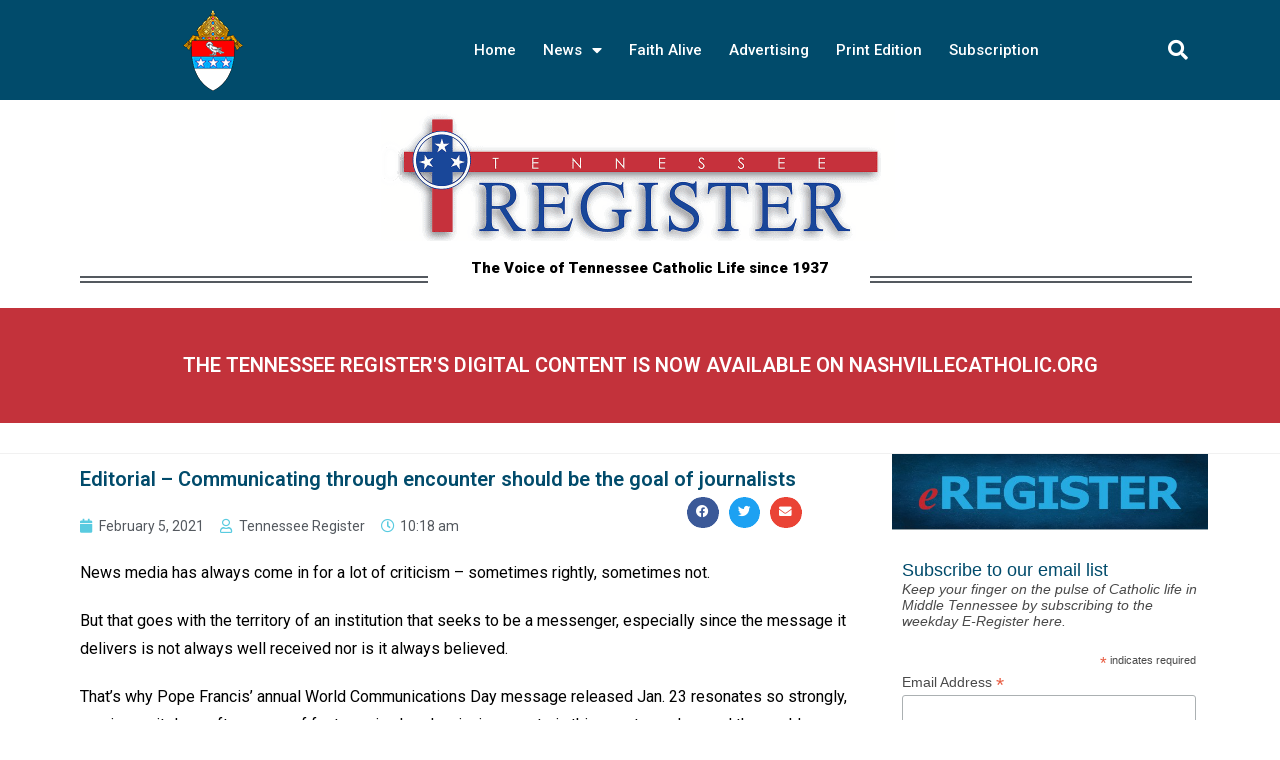

--- FILE ---
content_type: text/html; charset=UTF-8
request_url: https://tennesseeregister.com/editorial-communicating-through-encounter-should-be-the-goal-of-journalists/
body_size: 19641
content:
<!DOCTYPE html>
<html class="html" lang="en-US">
<head>
	<meta charset="UTF-8">
	<link rel="profile" href="https://gmpg.org/xfn/11">

	<meta name='robots' content='index, follow, max-image-preview:large, max-snippet:-1, max-video-preview:-1' />
<link rel="pingback" href="https://tennesseeregister.com/xmlrpc.php">
<meta name="viewport" content="width=device-width, initial-scale=1">
	<!-- This site is optimized with the Yoast SEO plugin v22.9 - https://yoast.com/wordpress/plugins/seo/ -->
	<title>Editorial - Communicating through encounter should be the goal of journalists - Tennessee Register</title>
	<link rel="canonical" href="https://tennesseeregister.com/editorial-communicating-through-encounter-should-be-the-goal-of-journalists/" />
	<meta property="og:locale" content="en_US" />
	<meta property="og:type" content="article" />
	<meta property="og:title" content="Editorial - Communicating through encounter should be the goal of journalists - Tennessee Register" />
	<meta property="og:description" content="News media has always come in for a lot of criticism – sometimes rightly, sometimes not. But that goes with the territory of an institution that seeks to be a messenger, especially since the message it delivers is not always well received nor is it always believed. That’s why Pope Francis’ annual World Communications Day [&hellip;]" />
	<meta property="og:url" content="https://tennesseeregister.com/editorial-communicating-through-encounter-should-be-the-goal-of-journalists/" />
	<meta property="og:site_name" content="Tennessee Register" />
	<meta property="article:publisher" content="https://www.facebook.com/Tennessee-Register-1682254978706313/" />
	<meta property="article:published_time" content="2021-02-05T16:18:52+00:00" />
	<meta property="article:modified_time" content="2021-02-05T16:18:53+00:00" />
	<meta property="og:image" content="https://tennesseeregister.com/wp-content/uploads/2020/09/tnthumbnail.jpg" />
	<meta property="og:image:width" content="523" />
	<meta property="og:image:height" content="332" />
	<meta property="og:image:type" content="image/jpeg" />
	<meta name="author" content="Tennessee Register" />
	<meta name="twitter:card" content="summary_large_image" />
	<meta name="twitter:creator" content="@TNRegister1" />
	<meta name="twitter:site" content="@TNRegister1" />
	<meta name="twitter:label1" content="Written by" />
	<meta name="twitter:data1" content="Tennessee Register" />
	<meta name="twitter:label2" content="Est. reading time" />
	<meta name="twitter:data2" content="3 minutes" />
	<script type="application/ld+json" class="yoast-schema-graph">{"@context":"https://schema.org","@graph":[{"@type":"Article","@id":"https://tennesseeregister.com/editorial-communicating-through-encounter-should-be-the-goal-of-journalists/#article","isPartOf":{"@id":"https://tennesseeregister.com/editorial-communicating-through-encounter-should-be-the-goal-of-journalists/"},"author":{"name":"Tennessee Register","@id":"https://tennesseeregister.com/#/schema/person/0d50dc597be1862c88e3e9edaac88bea"},"headline":"Editorial &#8211; Communicating through encounter should be the goal of journalists","datePublished":"2021-02-05T16:18:52+00:00","dateModified":"2021-02-05T16:18:53+00:00","mainEntityOfPage":{"@id":"https://tennesseeregister.com/editorial-communicating-through-encounter-should-be-the-goal-of-journalists/"},"wordCount":552,"commentCount":0,"publisher":{"@id":"https://tennesseeregister.com/#organization"},"image":{"@id":"https://tennesseeregister.com/editorial-communicating-through-encounter-should-be-the-goal-of-journalists/#primaryimage"},"thumbnailUrl":"https://tennesseeregister.com/wp-content/uploads/2020/09/tnthumbnail.jpg","articleSection":["Editorial"],"inLanguage":"en-US","potentialAction":[{"@type":"CommentAction","name":"Comment","target":["https://tennesseeregister.com/editorial-communicating-through-encounter-should-be-the-goal-of-journalists/#respond"]}]},{"@type":"WebPage","@id":"https://tennesseeregister.com/editorial-communicating-through-encounter-should-be-the-goal-of-journalists/","url":"https://tennesseeregister.com/editorial-communicating-through-encounter-should-be-the-goal-of-journalists/","name":"Editorial - Communicating through encounter should be the goal of journalists - Tennessee Register","isPartOf":{"@id":"https://tennesseeregister.com/#website"},"primaryImageOfPage":{"@id":"https://tennesseeregister.com/editorial-communicating-through-encounter-should-be-the-goal-of-journalists/#primaryimage"},"image":{"@id":"https://tennesseeregister.com/editorial-communicating-through-encounter-should-be-the-goal-of-journalists/#primaryimage"},"thumbnailUrl":"https://tennesseeregister.com/wp-content/uploads/2020/09/tnthumbnail.jpg","datePublished":"2021-02-05T16:18:52+00:00","dateModified":"2021-02-05T16:18:53+00:00","breadcrumb":{"@id":"https://tennesseeregister.com/editorial-communicating-through-encounter-should-be-the-goal-of-journalists/#breadcrumb"},"inLanguage":"en-US","potentialAction":[{"@type":"ReadAction","target":["https://tennesseeregister.com/editorial-communicating-through-encounter-should-be-the-goal-of-journalists/"]}]},{"@type":"ImageObject","inLanguage":"en-US","@id":"https://tennesseeregister.com/editorial-communicating-through-encounter-should-be-the-goal-of-journalists/#primaryimage","url":"https://tennesseeregister.com/wp-content/uploads/2020/09/tnthumbnail.jpg","contentUrl":"https://tennesseeregister.com/wp-content/uploads/2020/09/tnthumbnail.jpg","width":523,"height":332},{"@type":"BreadcrumbList","@id":"https://tennesseeregister.com/editorial-communicating-through-encounter-should-be-the-goal-of-journalists/#breadcrumb","itemListElement":[{"@type":"ListItem","position":1,"name":"Home","item":"https://tennesseeregister.com/"},{"@type":"ListItem","position":2,"name":"Editorial &#8211; Communicating through encounter should be the goal of journalists"}]},{"@type":"WebSite","@id":"https://tennesseeregister.com/#website","url":"https://tennesseeregister.com/","name":"Tennessee Register","description":"A Voice of Tennessee Catholic Life since 1937","publisher":{"@id":"https://tennesseeregister.com/#organization"},"potentialAction":[{"@type":"SearchAction","target":{"@type":"EntryPoint","urlTemplate":"https://tennesseeregister.com/?s={search_term_string}"},"query-input":"required name=search_term_string"}],"inLanguage":"en-US"},{"@type":"Organization","@id":"https://tennesseeregister.com/#organization","name":"Tennessee Register","url":"https://tennesseeregister.com/","logo":{"@type":"ImageObject","inLanguage":"en-US","@id":"https://tennesseeregister.com/#/schema/logo/image/","url":"","contentUrl":"","caption":"Tennessee Register"},"image":{"@id":"https://tennesseeregister.com/#/schema/logo/image/"},"sameAs":["https://www.facebook.com/Tennessee-Register-1682254978706313/","https://x.com/TNRegister1","https://www.instagram.com/tnregister/"]},{"@type":"Person","@id":"https://tennesseeregister.com/#/schema/person/0d50dc597be1862c88e3e9edaac88bea","name":"Tennessee Register","image":{"@type":"ImageObject","inLanguage":"en-US","@id":"https://tennesseeregister.com/#/schema/person/image/","url":"https://secure.gravatar.com/avatar/b73699ba172dcbb3ed28cd09894ef877215551b7dfd7d161ad9c086391c6dc7f?s=96&d=mm&r=g","contentUrl":"https://secure.gravatar.com/avatar/b73699ba172dcbb3ed28cd09894ef877215551b7dfd7d161ad9c086391c6dc7f?s=96&d=mm&r=g","caption":"Tennessee Register"},"url":"https://tennesseeregister.com/author/tnregister/"}]}</script>
	<!-- / Yoast SEO plugin. -->


<link rel="alternate" type="application/rss+xml" title="Tennessee Register &raquo; Feed" href="https://tennesseeregister.com/feed/" />
<link rel="alternate" type="application/rss+xml" title="Tennessee Register &raquo; Comments Feed" href="https://tennesseeregister.com/comments/feed/" />
<link rel="alternate" type="application/rss+xml" title="Tennessee Register &raquo; Editorial &#8211; Communicating through encounter should be the goal of journalists Comments Feed" href="https://tennesseeregister.com/editorial-communicating-through-encounter-should-be-the-goal-of-journalists/feed/" />
<link rel="alternate" title="oEmbed (JSON)" type="application/json+oembed" href="https://tennesseeregister.com/wp-json/oembed/1.0/embed?url=https%3A%2F%2Ftennesseeregister.com%2Feditorial-communicating-through-encounter-should-be-the-goal-of-journalists%2F" />
<link rel="alternate" title="oEmbed (XML)" type="text/xml+oembed" href="https://tennesseeregister.com/wp-json/oembed/1.0/embed?url=https%3A%2F%2Ftennesseeregister.com%2Feditorial-communicating-through-encounter-should-be-the-goal-of-journalists%2F&#038;format=xml" />
<style id='wp-img-auto-sizes-contain-inline-css'>
img:is([sizes=auto i],[sizes^="auto," i]){contain-intrinsic-size:3000px 1500px}
/*# sourceURL=wp-img-auto-sizes-contain-inline-css */
</style>
<style id='wp-emoji-styles-inline-css'>

	img.wp-smiley, img.emoji {
		display: inline !important;
		border: none !important;
		box-shadow: none !important;
		height: 1em !important;
		width: 1em !important;
		margin: 0 0.07em !important;
		vertical-align: -0.1em !important;
		background: none !important;
		padding: 0 !important;
	}
/*# sourceURL=wp-emoji-styles-inline-css */
</style>
<link rel='stylesheet' id='wp-block-library-css' href='https://tennesseeregister.com/wp-includes/css/dist/block-library/style.min.css?ver=6.9' media='all' />
<style id='global-styles-inline-css'>
:root{--wp--preset--aspect-ratio--square: 1;--wp--preset--aspect-ratio--4-3: 4/3;--wp--preset--aspect-ratio--3-4: 3/4;--wp--preset--aspect-ratio--3-2: 3/2;--wp--preset--aspect-ratio--2-3: 2/3;--wp--preset--aspect-ratio--16-9: 16/9;--wp--preset--aspect-ratio--9-16: 9/16;--wp--preset--color--black: #000000;--wp--preset--color--cyan-bluish-gray: #abb8c3;--wp--preset--color--white: #ffffff;--wp--preset--color--pale-pink: #f78da7;--wp--preset--color--vivid-red: #cf2e2e;--wp--preset--color--luminous-vivid-orange: #ff6900;--wp--preset--color--luminous-vivid-amber: #fcb900;--wp--preset--color--light-green-cyan: #7bdcb5;--wp--preset--color--vivid-green-cyan: #00d084;--wp--preset--color--pale-cyan-blue: #8ed1fc;--wp--preset--color--vivid-cyan-blue: #0693e3;--wp--preset--color--vivid-purple: #9b51e0;--wp--preset--gradient--vivid-cyan-blue-to-vivid-purple: linear-gradient(135deg,rgb(6,147,227) 0%,rgb(155,81,224) 100%);--wp--preset--gradient--light-green-cyan-to-vivid-green-cyan: linear-gradient(135deg,rgb(122,220,180) 0%,rgb(0,208,130) 100%);--wp--preset--gradient--luminous-vivid-amber-to-luminous-vivid-orange: linear-gradient(135deg,rgb(252,185,0) 0%,rgb(255,105,0) 100%);--wp--preset--gradient--luminous-vivid-orange-to-vivid-red: linear-gradient(135deg,rgb(255,105,0) 0%,rgb(207,46,46) 100%);--wp--preset--gradient--very-light-gray-to-cyan-bluish-gray: linear-gradient(135deg,rgb(238,238,238) 0%,rgb(169,184,195) 100%);--wp--preset--gradient--cool-to-warm-spectrum: linear-gradient(135deg,rgb(74,234,220) 0%,rgb(151,120,209) 20%,rgb(207,42,186) 40%,rgb(238,44,130) 60%,rgb(251,105,98) 80%,rgb(254,248,76) 100%);--wp--preset--gradient--blush-light-purple: linear-gradient(135deg,rgb(255,206,236) 0%,rgb(152,150,240) 100%);--wp--preset--gradient--blush-bordeaux: linear-gradient(135deg,rgb(254,205,165) 0%,rgb(254,45,45) 50%,rgb(107,0,62) 100%);--wp--preset--gradient--luminous-dusk: linear-gradient(135deg,rgb(255,203,112) 0%,rgb(199,81,192) 50%,rgb(65,88,208) 100%);--wp--preset--gradient--pale-ocean: linear-gradient(135deg,rgb(255,245,203) 0%,rgb(182,227,212) 50%,rgb(51,167,181) 100%);--wp--preset--gradient--electric-grass: linear-gradient(135deg,rgb(202,248,128) 0%,rgb(113,206,126) 100%);--wp--preset--gradient--midnight: linear-gradient(135deg,rgb(2,3,129) 0%,rgb(40,116,252) 100%);--wp--preset--font-size--small: 13px;--wp--preset--font-size--medium: 20px;--wp--preset--font-size--large: 36px;--wp--preset--font-size--x-large: 42px;--wp--preset--spacing--20: 0.44rem;--wp--preset--spacing--30: 0.67rem;--wp--preset--spacing--40: 1rem;--wp--preset--spacing--50: 1.5rem;--wp--preset--spacing--60: 2.25rem;--wp--preset--spacing--70: 3.38rem;--wp--preset--spacing--80: 5.06rem;--wp--preset--shadow--natural: 6px 6px 9px rgba(0, 0, 0, 0.2);--wp--preset--shadow--deep: 12px 12px 50px rgba(0, 0, 0, 0.4);--wp--preset--shadow--sharp: 6px 6px 0px rgba(0, 0, 0, 0.2);--wp--preset--shadow--outlined: 6px 6px 0px -3px rgb(255, 255, 255), 6px 6px rgb(0, 0, 0);--wp--preset--shadow--crisp: 6px 6px 0px rgb(0, 0, 0);}:where(.is-layout-flex){gap: 0.5em;}:where(.is-layout-grid){gap: 0.5em;}body .is-layout-flex{display: flex;}.is-layout-flex{flex-wrap: wrap;align-items: center;}.is-layout-flex > :is(*, div){margin: 0;}body .is-layout-grid{display: grid;}.is-layout-grid > :is(*, div){margin: 0;}:where(.wp-block-columns.is-layout-flex){gap: 2em;}:where(.wp-block-columns.is-layout-grid){gap: 2em;}:where(.wp-block-post-template.is-layout-flex){gap: 1.25em;}:where(.wp-block-post-template.is-layout-grid){gap: 1.25em;}.has-black-color{color: var(--wp--preset--color--black) !important;}.has-cyan-bluish-gray-color{color: var(--wp--preset--color--cyan-bluish-gray) !important;}.has-white-color{color: var(--wp--preset--color--white) !important;}.has-pale-pink-color{color: var(--wp--preset--color--pale-pink) !important;}.has-vivid-red-color{color: var(--wp--preset--color--vivid-red) !important;}.has-luminous-vivid-orange-color{color: var(--wp--preset--color--luminous-vivid-orange) !important;}.has-luminous-vivid-amber-color{color: var(--wp--preset--color--luminous-vivid-amber) !important;}.has-light-green-cyan-color{color: var(--wp--preset--color--light-green-cyan) !important;}.has-vivid-green-cyan-color{color: var(--wp--preset--color--vivid-green-cyan) !important;}.has-pale-cyan-blue-color{color: var(--wp--preset--color--pale-cyan-blue) !important;}.has-vivid-cyan-blue-color{color: var(--wp--preset--color--vivid-cyan-blue) !important;}.has-vivid-purple-color{color: var(--wp--preset--color--vivid-purple) !important;}.has-black-background-color{background-color: var(--wp--preset--color--black) !important;}.has-cyan-bluish-gray-background-color{background-color: var(--wp--preset--color--cyan-bluish-gray) !important;}.has-white-background-color{background-color: var(--wp--preset--color--white) !important;}.has-pale-pink-background-color{background-color: var(--wp--preset--color--pale-pink) !important;}.has-vivid-red-background-color{background-color: var(--wp--preset--color--vivid-red) !important;}.has-luminous-vivid-orange-background-color{background-color: var(--wp--preset--color--luminous-vivid-orange) !important;}.has-luminous-vivid-amber-background-color{background-color: var(--wp--preset--color--luminous-vivid-amber) !important;}.has-light-green-cyan-background-color{background-color: var(--wp--preset--color--light-green-cyan) !important;}.has-vivid-green-cyan-background-color{background-color: var(--wp--preset--color--vivid-green-cyan) !important;}.has-pale-cyan-blue-background-color{background-color: var(--wp--preset--color--pale-cyan-blue) !important;}.has-vivid-cyan-blue-background-color{background-color: var(--wp--preset--color--vivid-cyan-blue) !important;}.has-vivid-purple-background-color{background-color: var(--wp--preset--color--vivid-purple) !important;}.has-black-border-color{border-color: var(--wp--preset--color--black) !important;}.has-cyan-bluish-gray-border-color{border-color: var(--wp--preset--color--cyan-bluish-gray) !important;}.has-white-border-color{border-color: var(--wp--preset--color--white) !important;}.has-pale-pink-border-color{border-color: var(--wp--preset--color--pale-pink) !important;}.has-vivid-red-border-color{border-color: var(--wp--preset--color--vivid-red) !important;}.has-luminous-vivid-orange-border-color{border-color: var(--wp--preset--color--luminous-vivid-orange) !important;}.has-luminous-vivid-amber-border-color{border-color: var(--wp--preset--color--luminous-vivid-amber) !important;}.has-light-green-cyan-border-color{border-color: var(--wp--preset--color--light-green-cyan) !important;}.has-vivid-green-cyan-border-color{border-color: var(--wp--preset--color--vivid-green-cyan) !important;}.has-pale-cyan-blue-border-color{border-color: var(--wp--preset--color--pale-cyan-blue) !important;}.has-vivid-cyan-blue-border-color{border-color: var(--wp--preset--color--vivid-cyan-blue) !important;}.has-vivid-purple-border-color{border-color: var(--wp--preset--color--vivid-purple) !important;}.has-vivid-cyan-blue-to-vivid-purple-gradient-background{background: var(--wp--preset--gradient--vivid-cyan-blue-to-vivid-purple) !important;}.has-light-green-cyan-to-vivid-green-cyan-gradient-background{background: var(--wp--preset--gradient--light-green-cyan-to-vivid-green-cyan) !important;}.has-luminous-vivid-amber-to-luminous-vivid-orange-gradient-background{background: var(--wp--preset--gradient--luminous-vivid-amber-to-luminous-vivid-orange) !important;}.has-luminous-vivid-orange-to-vivid-red-gradient-background{background: var(--wp--preset--gradient--luminous-vivid-orange-to-vivid-red) !important;}.has-very-light-gray-to-cyan-bluish-gray-gradient-background{background: var(--wp--preset--gradient--very-light-gray-to-cyan-bluish-gray) !important;}.has-cool-to-warm-spectrum-gradient-background{background: var(--wp--preset--gradient--cool-to-warm-spectrum) !important;}.has-blush-light-purple-gradient-background{background: var(--wp--preset--gradient--blush-light-purple) !important;}.has-blush-bordeaux-gradient-background{background: var(--wp--preset--gradient--blush-bordeaux) !important;}.has-luminous-dusk-gradient-background{background: var(--wp--preset--gradient--luminous-dusk) !important;}.has-pale-ocean-gradient-background{background: var(--wp--preset--gradient--pale-ocean) !important;}.has-electric-grass-gradient-background{background: var(--wp--preset--gradient--electric-grass) !important;}.has-midnight-gradient-background{background: var(--wp--preset--gradient--midnight) !important;}.has-small-font-size{font-size: var(--wp--preset--font-size--small) !important;}.has-medium-font-size{font-size: var(--wp--preset--font-size--medium) !important;}.has-large-font-size{font-size: var(--wp--preset--font-size--large) !important;}.has-x-large-font-size{font-size: var(--wp--preset--font-size--x-large) !important;}
/*# sourceURL=global-styles-inline-css */
</style>

<style id='classic-theme-styles-inline-css'>
/*! This file is auto-generated */
.wp-block-button__link{color:#fff;background-color:#32373c;border-radius:9999px;box-shadow:none;text-decoration:none;padding:calc(.667em + 2px) calc(1.333em + 2px);font-size:1.125em}.wp-block-file__button{background:#32373c;color:#fff;text-decoration:none}
/*# sourceURL=/wp-includes/css/classic-themes.min.css */
</style>
<link rel='stylesheet' id='font-awesome-css' href='https://tennesseeregister.com/wp-content/themes/oceanwp/assets/fonts/fontawesome/css/all.min.css?ver=6.7.2' media='all' />
<link rel='stylesheet' id='simple-line-icons-css' href='https://tennesseeregister.com/wp-content/themes/oceanwp/assets/css/third/simple-line-icons.min.css?ver=2.4.0' media='all' />
<link rel='stylesheet' id='oceanwp-style-css' href='https://tennesseeregister.com/wp-content/themes/oceanwp/assets/css/style.min.css?ver=4.1.4' media='all' />
<link rel='stylesheet' id='elementor-icons-css' href='https://tennesseeregister.com/wp-content/plugins/elementor/assets/lib/eicons/css/elementor-icons.min.css?ver=5.30.0' media='all' />
<link rel='stylesheet' id='elementor-frontend-css' href='https://tennesseeregister.com/wp-content/plugins/elementor/assets/css/frontend.min.css?ver=3.22.3' media='all' />
<link rel='stylesheet' id='swiper-css' href='https://tennesseeregister.com/wp-content/plugins/elementor/assets/lib/swiper/v8/css/swiper.min.css?ver=8.4.5' media='all' />
<link rel='stylesheet' id='elementor-post-1116-css' href='https://tennesseeregister.com/wp-content/uploads/elementor/css/post-1116.css?ver=1691175752' media='all' />
<link rel='stylesheet' id='elementor-pro-css' href='https://tennesseeregister.com/wp-content/plugins/elementor-pro/assets/css/frontend.min.css?ver=3.1.0' media='all' />
<link rel='stylesheet' id='font-awesome-5-all-css' href='https://tennesseeregister.com/wp-content/plugins/elementor/assets/lib/font-awesome/css/all.min.css?ver=3.22.3' media='all' />
<link rel='stylesheet' id='font-awesome-4-shim-css' href='https://tennesseeregister.com/wp-content/plugins/elementor/assets/lib/font-awesome/css/v4-shims.min.css?ver=3.22.3' media='all' />
<link rel='stylesheet' id='elementor-global-css' href='https://tennesseeregister.com/wp-content/uploads/elementor/css/global.css?ver=1691175753' media='all' />
<link rel='stylesheet' id='elementor-post-787-css' href='https://tennesseeregister.com/wp-content/uploads/elementor/css/post-787.css?ver=1736784927' media='all' />
<link rel='stylesheet' id='elementor-post-816-css' href='https://tennesseeregister.com/wp-content/uploads/elementor/css/post-816.css?ver=1738706168' media='all' />
<link rel='stylesheet' id='elementor-post-1111-css' href='https://tennesseeregister.com/wp-content/uploads/elementor/css/post-1111.css?ver=1691176112' media='all' />
<link rel='stylesheet' id='oe-widgets-style-css' href='https://tennesseeregister.com/wp-content/plugins/ocean-extra/assets/css/widgets.css?ver=6.9' media='all' />
<link rel='stylesheet' id='wp-block-paragraph-css' href='https://tennesseeregister.com/wp-includes/blocks/paragraph/style.min.css?ver=6.9' media='all' />
<link rel='stylesheet' id='google-fonts-1-css' href='https://fonts.googleapis.com/css?family=Roboto%3A100%2C100italic%2C200%2C200italic%2C300%2C300italic%2C400%2C400italic%2C500%2C500italic%2C600%2C600italic%2C700%2C700italic%2C800%2C800italic%2C900%2C900italic%7CRoboto+Slab%3A100%2C100italic%2C200%2C200italic%2C300%2C300italic%2C400%2C400italic%2C500%2C500italic%2C600%2C600italic%2C700%2C700italic%2C800%2C800italic%2C900%2C900italic&#038;display=auto&#038;ver=6.9' media='all' />
<link rel='stylesheet' id='elementor-icons-shared-0-css' href='https://tennesseeregister.com/wp-content/plugins/elementor/assets/lib/font-awesome/css/fontawesome.min.css?ver=5.15.3' media='all' />
<link rel='stylesheet' id='elementor-icons-fa-solid-css' href='https://tennesseeregister.com/wp-content/plugins/elementor/assets/lib/font-awesome/css/solid.min.css?ver=5.15.3' media='all' />
<link rel='stylesheet' id='elementor-icons-fa-brands-css' href='https://tennesseeregister.com/wp-content/plugins/elementor/assets/lib/font-awesome/css/brands.min.css?ver=5.15.3' media='all' />
<link rel='stylesheet' id='elementor-icons-fa-regular-css' href='https://tennesseeregister.com/wp-content/plugins/elementor/assets/lib/font-awesome/css/regular.min.css?ver=5.15.3' media='all' />
<link rel="preconnect" href="https://fonts.gstatic.com/" crossorigin><script src="https://tennesseeregister.com/wp-includes/js/jquery/jquery.min.js?ver=3.7.1" id="jquery-core-js"></script>
<script src="https://tennesseeregister.com/wp-includes/js/jquery/jquery-migrate.min.js?ver=3.4.1" id="jquery-migrate-js"></script>
<script src="https://tennesseeregister.com/wp-content/plugins/elementor/assets/lib/font-awesome/js/v4-shims.min.js?ver=3.22.3" id="font-awesome-4-shim-js"></script>
<link rel="https://api.w.org/" href="https://tennesseeregister.com/wp-json/" /><link rel="alternate" title="JSON" type="application/json" href="https://tennesseeregister.com/wp-json/wp/v2/posts/7601" /><link rel="EditURI" type="application/rsd+xml" title="RSD" href="https://tennesseeregister.com/xmlrpc.php?rsd" />
<meta name="generator" content="WordPress 6.9" />
<link rel='shortlink' href='https://tennesseeregister.com/?p=7601' />
<script id="mcjs">!function(c,h,i,m,p){m=c.createElement(h),p=c.getElementsByTagName(h)[0],m.async=1,m.src=i,p.parentNode.insertBefore(m,p)}(document,"script","https://chimpstatic.com/mcjs-connected/js/users/04f8b9f60159720a332aeb9f7/2b5824304115ea53b20dd7d36.js");</script>


<script async src="https://securepubads.g.doubleclick.net/tag/js/gpt.js"></script>
<script>
  window.googletag = window.googletag || {cmd: []};
  googletag.cmd.push(function() {
    googletag.defineSlot('/21858336487/Vertical_ad', [300, 100], 'div-gpt-ad-1617712703684-0').addService(googletag.pubads());
    googletag.pubads().enableSingleRequest();
    googletag.enableServices();
  });
</script>

<!-- Global site tag (gtag.js) - Google Analytics -->
<script async src="https://www.googletagmanager.com/gtag/js?id=UA-90740757-2"></script>
<script>
  window.dataLayer = window.dataLayer || [];
  function gtag(){dataLayer.push(arguments);}
  gtag('js', new Date());

  gtag('config', 'UA-90740757-2');
</script>

<script async src="https://securepubads.g.doubleclick.net/tag/js/gpt.js"></script>
<script>
  window.googletag = window.googletag || {cmd: []};
  googletag.cmd.push(function() {
    googletag.defineSlot('/21858336487/Square_TN_FREE', [300, 250], 'div-gpt-ad-1596802205696-0').addService(googletag.pubads());
    googletag.pubads().enableSingleRequest();
    googletag.enableServices();
  });
</script>		<script>
			document.documentElement.className = document.documentElement.className.replace('no-js', 'js');
		</script>
				<style>
			.no-js img.lazyload {
				display: none;
			}

			figure.wp-block-image img.lazyloading {
				min-width: 150px;
			}

						.lazyload, .lazyloading {
				opacity: 0;
			}

			.lazyloaded {
				opacity: 1;
				transition: opacity 400ms;
				transition-delay: 0ms;
			}

					</style>
		<meta name="generator" content="Elementor 3.22.3; features: e_optimized_assets_loading, additional_custom_breakpoints; settings: css_print_method-external, google_font-enabled, font_display-auto">
<link rel="icon" href="https://tennesseeregister.com/wp-content/uploads/2020/02/TR_logo-150x150.jpg" sizes="32x32" />
<link rel="icon" href="https://tennesseeregister.com/wp-content/uploads/2020/02/TR_logo.jpg" sizes="192x192" />
<link rel="apple-touch-icon" href="https://tennesseeregister.com/wp-content/uploads/2020/02/TR_logo.jpg" />
<meta name="msapplication-TileImage" content="https://tennesseeregister.com/wp-content/uploads/2020/02/TR_logo.jpg" />
<!-- OceanWP CSS -->
<style type="text/css">
/* Colors */a{color:#014b6b}a .owp-icon use{stroke:#014b6b}body .theme-button,body input[type="submit"],body button[type="submit"],body button,body .button,body div.wpforms-container-full .wpforms-form input[type=submit],body div.wpforms-container-full .wpforms-form button[type=submit],body div.wpforms-container-full .wpforms-form .wpforms-page-button,.woocommerce-cart .wp-element-button,.woocommerce-checkout .wp-element-button,.wp-block-button__link{border-color:#ffffff}body .theme-button:hover,body input[type="submit"]:hover,body button[type="submit"]:hover,body button:hover,body .button:hover,body div.wpforms-container-full .wpforms-form input[type=submit]:hover,body div.wpforms-container-full .wpforms-form input[type=submit]:active,body div.wpforms-container-full .wpforms-form button[type=submit]:hover,body div.wpforms-container-full .wpforms-form button[type=submit]:active,body div.wpforms-container-full .wpforms-form .wpforms-page-button:hover,body div.wpforms-container-full .wpforms-form .wpforms-page-button:active,.woocommerce-cart .wp-element-button:hover,.woocommerce-checkout .wp-element-button:hover,.wp-block-button__link:hover{border-color:#ffffff}.site-breadcrumbs a,.background-image-page-header .site-breadcrumbs a{color:#014b6b}.site-breadcrumbs a .owp-icon use,.background-image-page-header .site-breadcrumbs a .owp-icon use{stroke:#014b6b}/* OceanWP Style Settings CSS */.theme-button,input[type="submit"],button[type="submit"],button,.button,body div.wpforms-container-full .wpforms-form input[type=submit],body div.wpforms-container-full .wpforms-form button[type=submit],body div.wpforms-container-full .wpforms-form .wpforms-page-button{border-style:solid}.theme-button,input[type="submit"],button[type="submit"],button,.button,body div.wpforms-container-full .wpforms-form input[type=submit],body div.wpforms-container-full .wpforms-form button[type=submit],body div.wpforms-container-full .wpforms-form .wpforms-page-button{border-width:1px}form input[type="text"],form input[type="password"],form input[type="email"],form input[type="url"],form input[type="date"],form input[type="month"],form input[type="time"],form input[type="datetime"],form input[type="datetime-local"],form input[type="week"],form input[type="number"],form input[type="search"],form input[type="tel"],form input[type="color"],form select,form textarea,.woocommerce .woocommerce-checkout .select2-container--default .select2-selection--single{border-style:solid}body div.wpforms-container-full .wpforms-form input[type=date],body div.wpforms-container-full .wpforms-form input[type=datetime],body div.wpforms-container-full .wpforms-form input[type=datetime-local],body div.wpforms-container-full .wpforms-form input[type=email],body div.wpforms-container-full .wpforms-form input[type=month],body div.wpforms-container-full .wpforms-form input[type=number],body div.wpforms-container-full .wpforms-form input[type=password],body div.wpforms-container-full .wpforms-form input[type=range],body div.wpforms-container-full .wpforms-form input[type=search],body div.wpforms-container-full .wpforms-form input[type=tel],body div.wpforms-container-full .wpforms-form input[type=text],body div.wpforms-container-full .wpforms-form input[type=time],body div.wpforms-container-full .wpforms-form input[type=url],body div.wpforms-container-full .wpforms-form input[type=week],body div.wpforms-container-full .wpforms-form select,body div.wpforms-container-full .wpforms-form textarea{border-style:solid}form input[type="text"],form input[type="password"],form input[type="email"],form input[type="url"],form input[type="date"],form input[type="month"],form input[type="time"],form input[type="datetime"],form input[type="datetime-local"],form input[type="week"],form input[type="number"],form input[type="search"],form input[type="tel"],form input[type="color"],form select,form textarea{border-radius:3px}body div.wpforms-container-full .wpforms-form input[type=date],body div.wpforms-container-full .wpforms-form input[type=datetime],body div.wpforms-container-full .wpforms-form input[type=datetime-local],body div.wpforms-container-full .wpforms-form input[type=email],body div.wpforms-container-full .wpforms-form input[type=month],body div.wpforms-container-full .wpforms-form input[type=number],body div.wpforms-container-full .wpforms-form input[type=password],body div.wpforms-container-full .wpforms-form input[type=range],body div.wpforms-container-full .wpforms-form input[type=search],body div.wpforms-container-full .wpforms-form input[type=tel],body div.wpforms-container-full .wpforms-form input[type=text],body div.wpforms-container-full .wpforms-form input[type=time],body div.wpforms-container-full .wpforms-form input[type=url],body div.wpforms-container-full .wpforms-form input[type=week],body div.wpforms-container-full .wpforms-form select,body div.wpforms-container-full .wpforms-form textarea{border-radius:3px}.page-numbers a,.page-numbers span:not(.elementor-screen-only),.page-links span{color:#014b6b}.page-numbers a .owp-icon use{stroke:#014b6b}.page-numbers a:hover,.page-links a:hover span,.page-numbers.current,.page-numbers.current:hover{color:#43bad8}.page-numbers a:hover .owp-icon use{stroke:#43bad8}/* Header */#site-header.has-header-media .overlay-header-media{background-color:rgba(0,0,0,0.5)}/* Blog CSS */.ocean-single-post-header ul.meta-item li a:hover{color:#333333}/* Typography */body{font-size:14px;line-height:1.8}h1,h2,h3,h4,h5,h6,.theme-heading,.widget-title,.oceanwp-widget-recent-posts-title,.comment-reply-title,.entry-title,.sidebar-box .widget-title{line-height:1.4}h1{font-size:23px;line-height:1.4}h2{font-size:20px;line-height:1.4}h3{font-size:18px;line-height:1.4}h4{font-size:17px;line-height:1.4}h5{font-size:14px;line-height:1.4}h6{font-size:15px;line-height:1.4}#top-bar-content,#top-bar-social-alt{font-size:12px;line-height:1.8}#site-logo a.site-logo-text{font-size:24px;line-height:1.8}.dropdown-menu ul li a.menu-link,#site-header.full_screen-header .fs-dropdown-menu ul.sub-menu li a{font-size:12px;line-height:1.2;letter-spacing:.6px}.sidr-class-dropdown-menu li a,a.sidr-class-toggle-sidr-close,#mobile-dropdown ul li a,body #mobile-fullscreen ul li a{font-size:15px;line-height:1.8}.blog-entry.post .blog-entry-header .entry-title a{font-size:24px;line-height:1.4}.ocean-single-post-header .single-post-title{font-size:34px;line-height:1.4;letter-spacing:.6px}.ocean-single-post-header ul.meta-item li,.ocean-single-post-header ul.meta-item li a{font-size:13px;line-height:1.4;letter-spacing:.6px}.ocean-single-post-header .post-author-name,.ocean-single-post-header .post-author-name a{font-size:14px;line-height:1.4;letter-spacing:.6px}.ocean-single-post-header .post-author-description{font-size:12px;line-height:1.4;letter-spacing:.6px}.single-post .entry-title{line-height:1.4;letter-spacing:.6px}.single-post ul.meta li,.single-post ul.meta li a{font-size:14px;line-height:1.4;letter-spacing:.6px}.sidebar-box .widget-title,.sidebar-box.widget_block .wp-block-heading{font-size:13px;line-height:1;letter-spacing:1px}#footer-widgets .footer-box .widget-title{font-size:13px;line-height:1;letter-spacing:1px}#footer-bottom #copyright{font-size:12px;line-height:1}#footer-bottom #footer-bottom-menu{font-size:12px;line-height:1}.woocommerce-store-notice.demo_store{line-height:2;letter-spacing:1.5px}.demo_store .woocommerce-store-notice__dismiss-link{line-height:2;letter-spacing:1.5px}.woocommerce ul.products li.product li.title h2,.woocommerce ul.products li.product li.title a{font-size:14px;line-height:1.5}.woocommerce ul.products li.product li.category,.woocommerce ul.products li.product li.category a{font-size:12px;line-height:1}.woocommerce ul.products li.product .price{font-size:18px;line-height:1}.woocommerce ul.products li.product .button,.woocommerce ul.products li.product .product-inner .added_to_cart{font-size:12px;line-height:1.5;letter-spacing:1px}.woocommerce ul.products li.owp-woo-cond-notice span,.woocommerce ul.products li.owp-woo-cond-notice a{font-size:16px;line-height:1;letter-spacing:1px;font-weight:600;text-transform:capitalize}.woocommerce div.product .product_title{font-size:24px;line-height:1.4;letter-spacing:.6px}.woocommerce div.product p.price{font-size:36px;line-height:1}.woocommerce .owp-btn-normal .summary form button.button,.woocommerce .owp-btn-big .summary form button.button,.woocommerce .owp-btn-very-big .summary form button.button{font-size:12px;line-height:1.5;letter-spacing:1px;text-transform:uppercase}.woocommerce div.owp-woo-single-cond-notice span,.woocommerce div.owp-woo-single-cond-notice a{font-size:18px;line-height:2;letter-spacing:1.5px;font-weight:600;text-transform:capitalize}
</style><link rel='stylesheet' id='e-animations-css' href='https://tennesseeregister.com/wp-content/plugins/elementor/assets/lib/animations/animations.min.css?ver=3.22.3' media='all' />
</head>

<body class="wp-singular post-template-default single single-post postid-7601 single-format-standard wp-embed-responsive wp-theme-oceanwp oceanwp-theme dropdown-mobile default-breakpoint has-sidebar content-right-sidebar post-in-category-editorial page-header-disabled has-breadcrumbs no-lightbox elementor-default elementor-template-full-width elementor-kit-1116 elementor-page-1111" itemscope="itemscope" itemtype="https://schema.org/Article">

	
	
	<div id="outer-wrap" class="site clr">

		<a class="skip-link screen-reader-text" href="#main">Skip to content</a>

		
		<div id="wrap" class="clr">

			
			
<header id="site-header" class="clr" data-height="74" itemscope="itemscope" itemtype="https://schema.org/WPHeader" role="banner">

			<div data-elementor-type="header" data-elementor-id="787" class="elementor elementor-787 elementor-location-header">
		<div class="elementor-section-wrap">
					<header class="elementor-section elementor-top-section elementor-element elementor-element-60f58997 elementor-section-content-middle elementor-section-height-min-height elementor-section-boxed elementor-section-height-default elementor-section-items-middle" data-id="60f58997" data-element_type="section" data-settings="{&quot;background_background&quot;:&quot;classic&quot;}">
						<div class="elementor-container elementor-column-gap-no">
					<div class="elementor-column elementor-col-25 elementor-top-column elementor-element elementor-element-619950cc" data-id="619950cc" data-element_type="column">
			<div class="elementor-widget-wrap elementor-element-populated">
						<div class="elementor-element elementor-element-3051c6d elementor-widget elementor-widget-image" data-id="3051c6d" data-element_type="widget" data-widget_type="image.default">
				<div class="elementor-widget-container">
													<img width="60" height="81" data-src="https://tennesseeregister.com/wp-content/uploads/2020/02/Color-Shield2-2-1.png" class="attachment-medium size-medium wp-image-5875 lazyload" alt="" src="[data-uri]" style="--smush-placeholder-width: 60px; --smush-placeholder-aspect-ratio: 60/81;" /><noscript><img width="60" height="81" src="https://tennesseeregister.com/wp-content/uploads/2020/02/Color-Shield2-2-1.png" class="attachment-medium size-medium wp-image-5875" alt="" /></noscript>													</div>
				</div>
					</div>
		</div>
				<div class="elementor-column elementor-col-50 elementor-top-column elementor-element elementor-element-711bc43e" data-id="711bc43e" data-element_type="column">
			<div class="elementor-widget-wrap elementor-element-populated">
						<div class="elementor-element elementor-element-3ab8de93 elementor-nav-menu__align-center elementor-nav-menu--stretch elementor-nav-menu--indicator-classic elementor-nav-menu--dropdown-tablet elementor-nav-menu__text-align-aside elementor-nav-menu--toggle elementor-nav-menu--burger elementor-widget elementor-widget-nav-menu" data-id="3ab8de93" data-element_type="widget" data-settings="{&quot;full_width&quot;:&quot;stretch&quot;,&quot;layout&quot;:&quot;horizontal&quot;,&quot;toggle&quot;:&quot;burger&quot;}" data-widget_type="nav-menu.default">
				<div class="elementor-widget-container">
						<nav role="navigation" class="elementor-nav-menu--main elementor-nav-menu__container elementor-nav-menu--layout-horizontal e--pointer-text e--animation-none"><ul id="menu-1-3ab8de93" class="elementor-nav-menu"><li class="menu-item menu-item-type-post_type menu-item-object-page menu-item-home menu-item-1061"><a href="https://tennesseeregister.com/" class="elementor-item">Home</a></li>
<li class="menu-item menu-item-type-post_type menu-item-object-page menu-item-has-children menu-item-5789"><a href="https://tennesseeregister.com/news/" class="elementor-item">News</a>
<ul class="sub-menu elementor-nav-menu--dropdown">
	<li class="menu-item menu-item-type-post_type menu-item-object-page menu-item-635"><a href="https://tennesseeregister.com/local-news/" class="elementor-sub-item">Local News</a></li>
	<li class="menu-item menu-item-type-post_type menu-item-object-page menu-item-634"><a href="https://tennesseeregister.com/national-news/" class="elementor-sub-item">National News</a></li>
	<li class="menu-item menu-item-type-post_type menu-item-object-page menu-item-633"><a href="https://tennesseeregister.com/world-news/" class="elementor-sub-item">World News</a></li>
	<li class="menu-item menu-item-type-post_type menu-item-object-page menu-item-6379"><a href="https://tennesseeregister.com/faithful-citizenship-resources/" class="elementor-sub-item">Faithful Citizenship resources</a></li>
	<li class="menu-item menu-item-type-post_type menu-item-object-page menu-item-631"><a href="https://tennesseeregister.com/es/" class="elementor-sub-item">Español</a></li>
</ul>
</li>
<li class="menu-item menu-item-type-post_type menu-item-object-page menu-item-632"><a href="https://tennesseeregister.com/faith-alive/" class="elementor-item">Faith Alive</a></li>
<li class="menu-item menu-item-type-post_type menu-item-object-page menu-item-5709"><a href="https://tennesseeregister.com/advertising-contract/" class="elementor-item">Advertising</a></li>
<li class="menu-item menu-item-type-post_type menu-item-object-page menu-item-630"><a href="https://tennesseeregister.com/print-edition/" class="elementor-item">Print Edition</a></li>
<li class="menu-item menu-item-type-post_type menu-item-object-page menu-item-628"><a href="https://tennesseeregister.com/subscription-form/" class="elementor-item">Subscription</a></li>
</ul></nav>
					<div class="elementor-menu-toggle" role="button" tabindex="0" aria-label="Menu Toggle" aria-expanded="false">
			<i class="eicon-menu-bar" aria-hidden="true"></i>
			<span class="elementor-screen-only">Menu</span>
		</div>
			<nav class="elementor-nav-menu--dropdown elementor-nav-menu__container" role="navigation" aria-hidden="true"><ul id="menu-2-3ab8de93" class="elementor-nav-menu"><li class="menu-item menu-item-type-post_type menu-item-object-page menu-item-home menu-item-1061"><a href="https://tennesseeregister.com/" class="elementor-item">Home</a></li>
<li class="menu-item menu-item-type-post_type menu-item-object-page menu-item-has-children menu-item-5789"><a href="https://tennesseeregister.com/news/" class="elementor-item">News</a>
<ul class="sub-menu elementor-nav-menu--dropdown">
	<li class="menu-item menu-item-type-post_type menu-item-object-page menu-item-635"><a href="https://tennesseeregister.com/local-news/" class="elementor-sub-item">Local News</a></li>
	<li class="menu-item menu-item-type-post_type menu-item-object-page menu-item-634"><a href="https://tennesseeregister.com/national-news/" class="elementor-sub-item">National News</a></li>
	<li class="menu-item menu-item-type-post_type menu-item-object-page menu-item-633"><a href="https://tennesseeregister.com/world-news/" class="elementor-sub-item">World News</a></li>
	<li class="menu-item menu-item-type-post_type menu-item-object-page menu-item-6379"><a href="https://tennesseeregister.com/faithful-citizenship-resources/" class="elementor-sub-item">Faithful Citizenship resources</a></li>
	<li class="menu-item menu-item-type-post_type menu-item-object-page menu-item-631"><a href="https://tennesseeregister.com/es/" class="elementor-sub-item">Español</a></li>
</ul>
</li>
<li class="menu-item menu-item-type-post_type menu-item-object-page menu-item-632"><a href="https://tennesseeregister.com/faith-alive/" class="elementor-item">Faith Alive</a></li>
<li class="menu-item menu-item-type-post_type menu-item-object-page menu-item-5709"><a href="https://tennesseeregister.com/advertising-contract/" class="elementor-item">Advertising</a></li>
<li class="menu-item menu-item-type-post_type menu-item-object-page menu-item-630"><a href="https://tennesseeregister.com/print-edition/" class="elementor-item">Print Edition</a></li>
<li class="menu-item menu-item-type-post_type menu-item-object-page menu-item-628"><a href="https://tennesseeregister.com/subscription-form/" class="elementor-item">Subscription</a></li>
</ul></nav>
				</div>
				</div>
					</div>
		</div>
				<div class="elementor-column elementor-col-25 elementor-top-column elementor-element elementor-element-4af6324e" data-id="4af6324e" data-element_type="column">
			<div class="elementor-widget-wrap elementor-element-populated">
						<div class="elementor-element elementor-element-3d534311 elementor-search-form--skin-full_screen elementor-widget elementor-widget-search-form" data-id="3d534311" data-element_type="widget" data-settings="{&quot;skin&quot;:&quot;full_screen&quot;}" data-widget_type="search-form.default">
				<div class="elementor-widget-container">
					<form class="elementor-search-form" role="search" action="https://tennesseeregister.com" method="get">
									<div class="elementor-search-form__toggle">
				<i aria-hidden="true" class="fas fa-search"></i>				<span class="elementor-screen-only">Search</span>
			</div>
						<div class="elementor-search-form__container">
								<input placeholder="Search..." class="elementor-search-form__input" type="search" name="s" title="Search" value="">
																<div class="dialog-lightbox-close-button dialog-close-button">
					<i class="eicon-close" aria-hidden="true"></i>
					<span class="elementor-screen-only">Close</span>
				</div>
							</div>
		</form>
				</div>
				</div>
					</div>
		</div>
					</div>
		</header>
				<section class="elementor-section elementor-top-section elementor-element elementor-element-2f24e5d elementor-section-boxed elementor-section-height-default elementor-section-height-default" data-id="2f24e5d" data-element_type="section">
						<div class="elementor-container elementor-column-gap-default">
					<div class="elementor-column elementor-col-100 elementor-top-column elementor-element elementor-element-570056fd" data-id="570056fd" data-element_type="column">
			<div class="elementor-widget-wrap elementor-element-populated">
						<div class="elementor-element elementor-element-3bc08a51 elementor-widget elementor-widget-image" data-id="3bc08a51" data-element_type="widget" data-widget_type="image.default">
				<div class="elementor-widget-container">
													<img width="1120" height="131" data-src="https://tennesseeregister.com/wp-content/uploads/2020/02/bigHeaderLogo_04-1.png" class="attachment-2048x2048 size-2048x2048 wp-image-24402 lazyload" alt="" data-srcset="https://tennesseeregister.com/wp-content/uploads/2020/02/bigHeaderLogo_04-1.png 1120w, https://tennesseeregister.com/wp-content/uploads/2020/02/bigHeaderLogo_04-1-300x35.png 300w, https://tennesseeregister.com/wp-content/uploads/2020/02/bigHeaderLogo_04-1-1024x120.png 1024w, https://tennesseeregister.com/wp-content/uploads/2020/02/bigHeaderLogo_04-1-768x90.png 768w" data-sizes="(max-width: 1120px) 100vw, 1120px" src="[data-uri]" style="--smush-placeholder-width: 1120px; --smush-placeholder-aspect-ratio: 1120/131;" /><noscript><img width="1120" height="131" src="https://tennesseeregister.com/wp-content/uploads/2020/02/bigHeaderLogo_04-1.png" class="attachment-2048x2048 size-2048x2048 wp-image-24402" alt="" srcset="https://tennesseeregister.com/wp-content/uploads/2020/02/bigHeaderLogo_04-1.png 1120w, https://tennesseeregister.com/wp-content/uploads/2020/02/bigHeaderLogo_04-1-300x35.png 300w, https://tennesseeregister.com/wp-content/uploads/2020/02/bigHeaderLogo_04-1-1024x120.png 1024w, https://tennesseeregister.com/wp-content/uploads/2020/02/bigHeaderLogo_04-1-768x90.png 768w" sizes="(max-width: 1120px) 100vw, 1120px" /></noscript>													</div>
				</div>
					</div>
		</div>
					</div>
		</section>
				<section class="elementor-section elementor-top-section elementor-element elementor-element-63da3878 elementor-hidden-phone elementor-section-boxed elementor-section-height-default elementor-section-height-default" data-id="63da3878" data-element_type="section">
						<div class="elementor-container elementor-column-gap-default">
					<div class="elementor-column elementor-col-33 elementor-top-column elementor-element elementor-element-533e8b78" data-id="533e8b78" data-element_type="column">
			<div class="elementor-widget-wrap elementor-element-populated">
						<div class="elementor-element elementor-element-4d4b0434 elementor-widget-divider--view-line elementor-widget elementor-widget-divider" data-id="4d4b0434" data-element_type="widget" data-widget_type="divider.default">
				<div class="elementor-widget-container">
					<div class="elementor-divider">
			<span class="elementor-divider-separator">
						</span>
		</div>
				</div>
				</div>
					</div>
		</div>
				<div class="elementor-column elementor-col-33 elementor-top-column elementor-element elementor-element-edad42a" data-id="edad42a" data-element_type="column">
			<div class="elementor-widget-wrap elementor-element-populated">
						<div class="elementor-element elementor-element-30a0ee4 elementor-widget elementor-widget-heading" data-id="30a0ee4" data-element_type="widget" data-widget_type="heading.default">
				<div class="elementor-widget-container">
			<p class="elementor-heading-title elementor-size-default">The Voice of Tennessee Catholic Life since 1937</p>		</div>
				</div>
					</div>
		</div>
				<div class="elementor-column elementor-col-33 elementor-top-column elementor-element elementor-element-712a1856" data-id="712a1856" data-element_type="column">
			<div class="elementor-widget-wrap elementor-element-populated">
						<div class="elementor-element elementor-element-2d9bb594 elementor-widget-divider--view-line elementor-widget elementor-widget-divider" data-id="2d9bb594" data-element_type="widget" data-widget_type="divider.default">
				<div class="elementor-widget-container">
					<div class="elementor-divider">
			<span class="elementor-divider-separator">
						</span>
		</div>
				</div>
				</div>
					</div>
		</div>
					</div>
		</section>
				<section class="elementor-section elementor-top-section elementor-element elementor-element-c87af2e elementor-section-height-min-height elementor-section-boxed elementor-section-height-default elementor-section-items-middle" data-id="c87af2e" data-element_type="section">
							<div class="elementor-background-overlay"></div>
							<div class="elementor-container elementor-column-gap-default">
					<div class="elementor-column elementor-col-100 elementor-top-column elementor-element elementor-element-14919f9" data-id="14919f9" data-element_type="column">
			<div class="elementor-widget-wrap elementor-element-populated">
						<div class="elementor-element elementor-element-60e8ea0 elementor-invisible elementor-widget elementor-widget-heading" data-id="60e8ea0" data-element_type="widget" data-settings="{&quot;_animation&quot;:&quot;flash&quot;}" data-widget_type="heading.default">
				<div class="elementor-widget-container">
			<h2 class="elementor-heading-title elementor-size-default"><a href="https://www.nashvillecatholic.org/media-news-hub">THE TENNESSEE REGISTER'S DIGITAL CONTENT IS NOW AVAILABLE ON NASHVILLECATHOLIC.ORG</a></h2>		</div>
				</div>
					</div>
		</div>
					</div>
		</section>
				<section class="elementor-section elementor-top-section elementor-element elementor-element-5a90e53 elementor-section-boxed elementor-section-height-default elementor-section-height-default" data-id="5a90e53" data-element_type="section">
						<div class="elementor-container elementor-column-gap-default">
						</div>
		</section>
				</div>
		</div>
		
</header><!-- #site-header -->


			
			<main id="main" class="site-main clr"  role="main">

						<div data-elementor-type="single" data-elementor-id="1111" class="elementor elementor-1111 elementor-location-single post-7601 post type-post status-publish format-standard has-post-thumbnail hentry category-editorial entry has-media">
		<div class="elementor-section-wrap">
					<section class="elementor-section elementor-top-section elementor-element elementor-element-77393457 elementor-section-boxed elementor-section-height-default elementor-section-height-default" data-id="77393457" data-element_type="section">
						<div class="elementor-container elementor-column-gap-default">
					<div class="elementor-column elementor-col-50 elementor-top-column elementor-element elementor-element-25a5dd1a" data-id="25a5dd1a" data-element_type="column">
			<div class="elementor-widget-wrap elementor-element-populated">
						<div class="elementor-element elementor-element-28b1e7a elementor-widget elementor-widget-theme-post-title elementor-page-title elementor-widget-heading" data-id="28b1e7a" data-element_type="widget" data-widget_type="theme-post-title.default">
				<div class="elementor-widget-container">
			<h1 class="elementor-heading-title elementor-size-default">Editorial &#8211; Communicating through encounter should be the goal of journalists</h1>		</div>
				</div>
				<div class="elementor-element elementor-element-2e66186 elementor-widget elementor-widget-post-info" data-id="2e66186" data-element_type="widget" data-widget_type="post-info.default">
				<div class="elementor-widget-container">
					<ul class="elementor-inline-items elementor-icon-list-items elementor-post-info">
					<li class="elementor-icon-list-item elementor-repeater-item-118750d elementor-inline-item" itemprop="datePublished">
						<a href="https://tennesseeregister.com/2021/02/05/">
											<span class="elementor-icon-list-icon">
								<i aria-hidden="true" class="fas fa-calendar"></i>							</span>
									<span class="elementor-icon-list-text elementor-post-info__item elementor-post-info__item--type-date">
										February 5, 2021					</span>
									</a>
				</li>
				<li class="elementor-icon-list-item elementor-repeater-item-8aeea54 elementor-inline-item" itemprop="author">
						<a href="https://tennesseeregister.com/author/tnregister/">
											<span class="elementor-icon-list-icon">
								<i aria-hidden="true" class="far fa-user"></i>							</span>
									<span class="elementor-icon-list-text elementor-post-info__item elementor-post-info__item--type-author">
										Tennessee Register					</span>
									</a>
				</li>
				<li class="elementor-icon-list-item elementor-repeater-item-d2a2cfb elementor-inline-item">
										<span class="elementor-icon-list-icon">
								<i aria-hidden="true" class="far fa-clock"></i>							</span>
									<span class="elementor-icon-list-text elementor-post-info__item elementor-post-info__item--type-time">
										10:18 am					</span>
								</li>
				</ul>
				</div>
				</div>
				<div class="elementor-element elementor-element-ea3df61 elementor-share-buttons--view-icon elementor-share-buttons--skin-minimal elementor-share-buttons--shape-circle elementor-share-buttons--align-left elementor-widget__width-initial elementor-absolute elementor-grid-0 elementor-share-buttons--color-official elementor-widget elementor-widget-share-buttons" data-id="ea3df61" data-element_type="widget" data-settings="{&quot;_position&quot;:&quot;absolute&quot;}" data-widget_type="share-buttons.default">
				<div class="elementor-widget-container">
					<div class="elementor-grid">
								<div class="elementor-grid-item">
						<div class="elementor-share-btn elementor-share-btn_facebook">
															<span class="elementor-share-btn__icon">
								<i class="fab fa-facebook"
								   aria-hidden="true"></i>
								<span
									class="elementor-screen-only">Share on facebook</span>
							</span>
																				</div>
					</div>
									<div class="elementor-grid-item">
						<div class="elementor-share-btn elementor-share-btn_twitter">
															<span class="elementor-share-btn__icon">
								<i class="fab fa-twitter"
								   aria-hidden="true"></i>
								<span
									class="elementor-screen-only">Share on twitter</span>
							</span>
																				</div>
					</div>
									<div class="elementor-grid-item">
						<div class="elementor-share-btn elementor-share-btn_email">
															<span class="elementor-share-btn__icon">
								<i class="fas fa-envelope"
								   aria-hidden="true"></i>
								<span
									class="elementor-screen-only">Share on email</span>
							</span>
																				</div>
					</div>
						</div>
				</div>
				</div>
				<div class="elementor-element elementor-element-43909e5 elementor-widget elementor-widget-theme-post-content" data-id="43909e5" data-element_type="widget" data-widget_type="theme-post-content.default">
				<div class="elementor-widget-container">
			
<p>News media has always come in for a lot of criticism – sometimes rightly, sometimes not.</p>



<p>But that goes with the territory of an institution that seeks to be a messenger, especially since the message it delivers is not always well received nor is it always believed.</p>



<p>That’s why Pope Francis’ annual World Communications Day message released Jan. 23 resonates so strongly, coming as it does after a year of fast-moving head-spinning events in this country and around the world.</p>



<p>In the age of instant communications and fake news, Pope Francis said, journalists, along with everyone else, have to recover the practice of going out and verifying information before they share it.</p>



<p>“‘Come and see’ is the simplest method to get to know a situation,” the pope wrote, referencing the theme of his message, “‘Come and See’ – Communicating by Encountering People as They Are.”</p>



<p>That’s the most honest test of every message, he wrote, because in order to know, “we need to encounter, to let the person in front of me speak, to let his or her testimony reach me.”</p>



<p>We certainly agree with that.</p>



<p>We also know how difficult it can be in a time when many of us, perhaps most of us, exist in a news bubble in which we literally dial out the news we don’t like and view or listen only to that which confirms our own opinions and beliefs – whether based on facts or not.</p>



<p>As the pope notes, “We have known for some time that news and even images can be easily manipulated for any number of reasons, at times simply for sheer narcissism.”</p>



<p>And in this hyper-partisan age, it’s even more important for those of us in media to present an accurate and balanced flow of news, and to make clear that opinions are just that: opinions.</p>



<p>In the same way, it’s critical for the general public to filter out the real news from the fake, the facts from opinions, and that’s not always easy.</p>



<p>It would seem impossible, for instance, to “spin” the story of a world that’s deep into a crippling pandemic, but even as U.S. COVID-19 deaths push close to 450,000, there still are some who perpetrate the notion that the coronavirus is a hoax.</p>



<p>Speaking against those who report or share information that has not been verified and that has no basis in fact, Pope Francis said: “All of us are responsible for the communications we make, for the information we share, for the control that we can exert over fake news by exposing it. All of us are to be witnesses of the truth: to go, to see and to share.”</p>



<p>We agree with the pope that all of us can benefit from the example of St. Paul, who, in Christianity’s earliest days, communicated its story to the world drawing upon his deep sense of “faith, hope and charity.”</p>



<p>To communicators of today, the pope prayed that God “grant us the grace to recognize your dwelling places in our world and the honesty needed to tell others what we have seen.”</p>



<p>This unsigned editorial was first published online on the website of Catholic New York, the newspaper of the Archdiocese of New York.</p>
		</div>
				</div>
				<div class="elementor-element elementor-element-974cb32 elementor-post-navigation-borders-yes elementor-widget elementor-widget-post-navigation" data-id="974cb32" data-element_type="widget" data-widget_type="post-navigation.default">
				<div class="elementor-widget-container">
					<div class="elementor-post-navigation">
			<div class="elementor-post-navigation__prev elementor-post-navigation__link">
				<a href="https://tennesseeregister.com/ash-wednesday-different-look-same-message/" rel="prev"><span class="post-navigation__arrow-wrapper post-navigation__arrow-prev"><i class="fa fa-angle-left" aria-hidden="true"></i><span class="elementor-screen-only">Prev</span></span><span class="elementor-post-navigation__link__prev"><span class="post-navigation__prev--label">Previous</span><span class="post-navigation__prev--title">Ash Wednesday: Different look, same message</span></span></a>			</div>
							<div class="elementor-post-navigation__separator-wrapper">
					<div class="elementor-post-navigation__separator"></div>
				</div>
						<div class="elementor-post-navigation__next elementor-post-navigation__link">
				<a href="https://tennesseeregister.com/support-the-register-renew-your-subscription/" rel="next"><span class="elementor-post-navigation__link__next"><span class="post-navigation__next--label">Next</span><span class="post-navigation__next--title">Support the Register, renew your subscription</span></span><span class="post-navigation__arrow-wrapper post-navigation__arrow-next"><i class="fa fa-angle-right" aria-hidden="true"></i><span class="elementor-screen-only">Next</span></span></a>			</div>
		</div>
				</div>
				</div>
					</div>
		</div>
				<div class="elementor-column elementor-col-50 elementor-top-column elementor-element elementor-element-586e23a0" data-id="586e23a0" data-element_type="column">
			<div class="elementor-widget-wrap elementor-element-populated">
						<div class="elementor-element elementor-element-adf18ef elementor-widget elementor-widget-image" data-id="adf18ef" data-element_type="widget" data-widget_type="image.default">
				<div class="elementor-widget-container">
													<img width="564" height="137" data-src="https://tennesseeregister.com/wp-content/uploads/2020/02/8fe0f5a3-ee5b-483a-afe1-8d7b38ca1dcc.jpg" class="attachment-large size-large wp-image-1035 lazyload" alt="" data-srcset="https://tennesseeregister.com/wp-content/uploads/2020/02/8fe0f5a3-ee5b-483a-afe1-8d7b38ca1dcc.jpg 564w, https://tennesseeregister.com/wp-content/uploads/2020/02/8fe0f5a3-ee5b-483a-afe1-8d7b38ca1dcc-300x73.jpg 300w" data-sizes="(max-width: 564px) 100vw, 564px" src="[data-uri]" style="--smush-placeholder-width: 564px; --smush-placeholder-aspect-ratio: 564/137;" /><noscript><img width="564" height="137" src="https://tennesseeregister.com/wp-content/uploads/2020/02/8fe0f5a3-ee5b-483a-afe1-8d7b38ca1dcc.jpg" class="attachment-large size-large wp-image-1035" alt="" srcset="https://tennesseeregister.com/wp-content/uploads/2020/02/8fe0f5a3-ee5b-483a-afe1-8d7b38ca1dcc.jpg 564w, https://tennesseeregister.com/wp-content/uploads/2020/02/8fe0f5a3-ee5b-483a-afe1-8d7b38ca1dcc-300x73.jpg 300w" sizes="(max-width: 564px) 100vw, 564px" /></noscript>													</div>
				</div>
				<div class="elementor-element elementor-element-814cd6b elementor-widget elementor-widget-html" data-id="814cd6b" data-element_type="widget" data-widget_type="html.default">
				<div class="elementor-widget-container">
			

<!-- Begin Mailchimp Signup Form -->
<link href="//cdn-images.mailchimp.com/embedcode/classic-10_7.css" rel="stylesheet" type="text/css">
<style type="text/css">
	#mc_embed_signup{background:#fff; clear:left; font:14px Helvetica,Arial,sans-serif; }
	/* Add your own Mailchimp form style overrides in your site stylesheet or in this style block.
	   We recommend moving this block and the preceding CSS link to the HEAD of your HTML file. */
</style>
<div id="mc_embed_signup">
<form action="https://tennesseeregister.us20.list-manage.com/subscribe/post?u=04f8b9f60159720a332aeb9f7&amp;id=7dec1b964d" method="post" id="mc-embedded-subscribe-form" name="mc-embedded-subscribe-form" class="validate" target="_blank" novalidate>
    <div id="mc_embed_signup_scroll">
	<span style="font-size:18px;color:#014b6b">Subscribe to our email list</span>
		<p><i>Keep your finger on the pulse of Catholic life in Middle Tennessee by subscribing to the<br> weekday
E-Register here.</i></p>
<div class="indicates-required"><span class="asterisk">*</span> indicates required</div>
<div class="mc-field-group">
	<label for="mce-EMAIL">Email Address  <span class="asterisk">*</span>
</label>
	<input type="email" value="" name="EMAIL" class="required email" id="mce-EMAIL">
</div>
	<div id="mce-responses" class="clear">
		<div class="response" id="mce-error-response" style="display:none"></div>
		<div class="response" id="mce-success-response" style="display:none"></div>
	</div>    <!-- real people should not fill this in and expect good things - do not remove this or risk form bot signups-->
    <div style="position: absolute; left: -5000px;" aria-hidden="true"><input type="text" name="b_04f8b9f60159720a332aeb9f7_7dec1b964d" tabindex="-1" value=""></div>
    <div class="clear"><input type="submit" value="Subscribe" name="subscribe" id="mc-embedded-subscribe" class="button"></div>
    </div>
</form>
</div>
<script type='text/javascript' src='//s3.amazonaws.com/downloads.mailchimp.com/js/mc-validate.js'></script><script type='text/javascript'>(function($) {window.fnames = new Array(); window.ftypes = new Array();fnames[0]='EMAIL';ftypes[0]='email';fnames[1]='FNAME';ftypes[1]='text';fnames[2]='LNAME';ftypes[2]='text';fnames[3]='ADDRESS';ftypes[3]='address';fnames[4]='PHONE';ftypes[4]='phone';fnames[5]='BIRTHDAY';ftypes[5]='birthday';}(jQuery));var $mcj = jQuery.noConflict(true);</script>
<!--End mc_embed_signup-->		</div>
				</div>
				<div class="elementor-element elementor-element-2243faf elementor-grid-1 elementor-posts--thumbnail-left elementor-grid-tablet-2 elementor-grid-mobile-1 elementor-widget elementor-widget-posts" data-id="2243faf" data-element_type="widget" data-settings="{&quot;classic_columns&quot;:&quot;1&quot;,&quot;classic_columns_tablet&quot;:&quot;2&quot;,&quot;classic_columns_mobile&quot;:&quot;1&quot;,&quot;classic_row_gap&quot;:{&quot;unit&quot;:&quot;px&quot;,&quot;size&quot;:35,&quot;sizes&quot;:[]}}" data-widget_type="posts.classic">
				<div class="elementor-widget-container">
					<div class="elementor-posts-container elementor-posts elementor-posts--skin-classic elementor-grid">
				<article class="elementor-post elementor-grid-item post-25984 post type-post status-publish format-standard has-post-thumbnail hentry category-local-news entry has-media">
				<a class="elementor-post__thumbnail__link" href="https://tennesseeregister.com/st-marys-bookstore-a-stop-on-fontanini-tour/" >
			<div class="elementor-post__thumbnail"><img width="300" height="300" data-src="https://tennesseeregister.com/wp-content/uploads/2023/11/Fontanini-Natvity-300x300.jpg" class="attachment-medium size-medium wp-image-25985 lazyload" alt="" decoding="async" data-srcset="https://tennesseeregister.com/wp-content/uploads/2023/11/Fontanini-Natvity-300x300.jpg 300w, https://tennesseeregister.com/wp-content/uploads/2023/11/Fontanini-Natvity-150x150.jpg 150w, https://tennesseeregister.com/wp-content/uploads/2023/11/Fontanini-Natvity-600x600.jpg 600w, https://tennesseeregister.com/wp-content/uploads/2023/11/Fontanini-Natvity.jpg 700w" data-sizes="(max-width: 300px) 100vw, 300px" src="[data-uri]" style="--smush-placeholder-width: 300px; --smush-placeholder-aspect-ratio: 300/300;" /><noscript><img width="300" height="300" src="https://tennesseeregister.com/wp-content/uploads/2023/11/Fontanini-Natvity-300x300.jpg" class="attachment-medium size-medium wp-image-25985" alt="" decoding="async" srcset="https://tennesseeregister.com/wp-content/uploads/2023/11/Fontanini-Natvity-300x300.jpg 300w, https://tennesseeregister.com/wp-content/uploads/2023/11/Fontanini-Natvity-150x150.jpg 150w, https://tennesseeregister.com/wp-content/uploads/2023/11/Fontanini-Natvity-600x600.jpg 600w, https://tennesseeregister.com/wp-content/uploads/2023/11/Fontanini-Natvity.jpg 700w" sizes="(max-width: 300px) 100vw, 300px" /></noscript></div>
		</a>
				<div class="elementor-post__text">
				<h3 class="elementor-post__title">
			<a href="https://tennesseeregister.com/st-marys-bookstore-a-stop-on-fontanini-tour/" >
				St. Mary’s Bookstore a stop on Fontanini Tour			</a>
		</h3>
				<div class="elementor-post__meta-data">
					<span class="elementor-post-date">
			November 27, 2023		</span>
				</div>
				</div>
				</article>
				<article class="elementor-post elementor-grid-item post-25959 post type-post status-publish format-standard has-post-thumbnail hentry category-local-news entry has-media">
				<a class="elementor-post__thumbnail__link" href="https://tennesseeregister.com/nashvillecatholic-org-a-robust-choir/" >
			<div class="elementor-post__thumbnail"><img width="300" height="200" data-src="https://tennesseeregister.com/wp-content/uploads/2023/11/nc-1-300x200.jpg" class="attachment-medium size-medium wp-image-25870 lazyload" alt="" decoding="async" data-srcset="https://tennesseeregister.com/wp-content/uploads/2023/11/nc-1-300x200.jpg 300w, https://tennesseeregister.com/wp-content/uploads/2023/11/nc-1-1024x683.jpg 1024w, https://tennesseeregister.com/wp-content/uploads/2023/11/nc-1-768x512.jpg 768w, https://tennesseeregister.com/wp-content/uploads/2023/11/nc-1-1536x1024.jpg 1536w, https://tennesseeregister.com/wp-content/uploads/2023/11/nc-1-scaled.jpg 1500w" data-sizes="(max-width: 300px) 100vw, 300px" src="[data-uri]" style="--smush-placeholder-width: 300px; --smush-placeholder-aspect-ratio: 300/200;" /><noscript><img width="300" height="200" src="https://tennesseeregister.com/wp-content/uploads/2023/11/nc-1-300x200.jpg" class="attachment-medium size-medium wp-image-25870" alt="" decoding="async" srcset="https://tennesseeregister.com/wp-content/uploads/2023/11/nc-1-300x200.jpg 300w, https://tennesseeregister.com/wp-content/uploads/2023/11/nc-1-1024x683.jpg 1024w, https://tennesseeregister.com/wp-content/uploads/2023/11/nc-1-768x512.jpg 768w, https://tennesseeregister.com/wp-content/uploads/2023/11/nc-1-1536x1024.jpg 1536w, https://tennesseeregister.com/wp-content/uploads/2023/11/nc-1-scaled.jpg 1500w" sizes="(max-width: 300px) 100vw, 300px" /></noscript></div>
		</a>
				<div class="elementor-post__text">
				<h3 class="elementor-post__title">
			<a href="https://tennesseeregister.com/nashvillecatholic-org-a-robust-choir/" >
				NashvilleCatholic.org: a robust choir			</a>
		</h3>
				<div class="elementor-post__meta-data">
					<span class="elementor-post-date">
			November 20, 2023		</span>
				</div>
				</div>
				</article>
				<article class="elementor-post elementor-grid-item post-25966 post type-post status-publish format-standard has-post-thumbnail hentry category-local-news entry has-media">
				<a class="elementor-post__thumbnail__link" href="https://tennesseeregister.com/aquinas-college-alumnus-col-christopher-murphy-honored-at-ticua-hall-of-fame-induction/" >
			<div class="elementor-post__thumbnail"><img width="300" height="200" data-src="https://tennesseeregister.com/wp-content/uploads/2023/11/AQUINAS-DONORS-TICUAA-2023-cropped-300x200.jpg" class="attachment-medium size-medium wp-image-25967 lazyload" alt="" decoding="async" data-srcset="https://tennesseeregister.com/wp-content/uploads/2023/11/AQUINAS-DONORS-TICUAA-2023-cropped-300x200.jpg 300w, https://tennesseeregister.com/wp-content/uploads/2023/11/AQUINAS-DONORS-TICUAA-2023-cropped-1024x683.jpg 1024w, https://tennesseeregister.com/wp-content/uploads/2023/11/AQUINAS-DONORS-TICUAA-2023-cropped-768x512.jpg 768w, https://tennesseeregister.com/wp-content/uploads/2023/11/AQUINAS-DONORS-TICUAA-2023-cropped-1536x1024.jpg 1536w, https://tennesseeregister.com/wp-content/uploads/2023/11/AQUINAS-DONORS-TICUAA-2023-cropped-scaled.jpg 1500w" data-sizes="(max-width: 300px) 100vw, 300px" src="[data-uri]" style="--smush-placeholder-width: 300px; --smush-placeholder-aspect-ratio: 300/200;" /><noscript><img width="300" height="200" src="https://tennesseeregister.com/wp-content/uploads/2023/11/AQUINAS-DONORS-TICUAA-2023-cropped-300x200.jpg" class="attachment-medium size-medium wp-image-25967" alt="" decoding="async" srcset="https://tennesseeregister.com/wp-content/uploads/2023/11/AQUINAS-DONORS-TICUAA-2023-cropped-300x200.jpg 300w, https://tennesseeregister.com/wp-content/uploads/2023/11/AQUINAS-DONORS-TICUAA-2023-cropped-1024x683.jpg 1024w, https://tennesseeregister.com/wp-content/uploads/2023/11/AQUINAS-DONORS-TICUAA-2023-cropped-768x512.jpg 768w, https://tennesseeregister.com/wp-content/uploads/2023/11/AQUINAS-DONORS-TICUAA-2023-cropped-1536x1024.jpg 1536w, https://tennesseeregister.com/wp-content/uploads/2023/11/AQUINAS-DONORS-TICUAA-2023-cropped-scaled.jpg 1500w" sizes="(max-width: 300px) 100vw, 300px" /></noscript></div>
		</a>
				<div class="elementor-post__text">
				<h3 class="elementor-post__title">
			<a href="https://tennesseeregister.com/aquinas-college-alumnus-col-christopher-murphy-honored-at-ticua-hall-of-fame-induction/" >
				Aquinas College alumnus Col. Christopher Murphy honored at TICUA Hall of Fame induction			</a>
		</h3>
				<div class="elementor-post__meta-data">
					<span class="elementor-post-date">
			November 20, 2023		</span>
				</div>
				</div>
				</article>
				<article class="elementor-post elementor-grid-item post-25962 post type-post status-publish format-standard has-post-thumbnail hentry category-local-news entry has-media">
				<a class="elementor-post__thumbnail__link" href="https://tennesseeregister.com/events-and-happenings-around-the-diocese-11-29-23/" >
			<div class="elementor-post__thumbnail"><img width="300" height="190" data-src="https://tennesseeregister.com/wp-content/uploads/2020/09/tnthumbnail-300x190.jpg" class="attachment-medium size-medium wp-image-5975 lazyload" alt="" decoding="async" data-srcset="https://tennesseeregister.com/wp-content/uploads/2020/09/tnthumbnail-300x190.jpg 300w, https://tennesseeregister.com/wp-content/uploads/2020/09/tnthumbnail.jpg 523w" data-sizes="(max-width: 300px) 100vw, 300px" src="[data-uri]" style="--smush-placeholder-width: 300px; --smush-placeholder-aspect-ratio: 300/190;" /><noscript><img width="300" height="190" src="https://tennesseeregister.com/wp-content/uploads/2020/09/tnthumbnail-300x190.jpg" class="attachment-medium size-medium wp-image-5975" alt="" decoding="async" srcset="https://tennesseeregister.com/wp-content/uploads/2020/09/tnthumbnail-300x190.jpg 300w, https://tennesseeregister.com/wp-content/uploads/2020/09/tnthumbnail.jpg 523w" sizes="(max-width: 300px) 100vw, 300px" /></noscript></div>
		</a>
				<div class="elementor-post__text">
				<h3 class="elementor-post__title">
			<a href="https://tennesseeregister.com/events-and-happenings-around-the-diocese-11-29-23/" >
				Events and Happenings Around the Diocese [11/29/23]			</a>
		</h3>
				<div class="elementor-post__meta-data">
					<span class="elementor-post-date">
			November 20, 2023		</span>
				</div>
				</div>
				</article>
				<article class="elementor-post elementor-grid-item post-25955 post type-post status-publish format-standard has-post-thumbnail hentry category-local-news entry has-media">
				<a class="elementor-post__thumbnail__link" href="https://tennesseeregister.com/st-ann-church-school-to-release-new-phil-ponder-print/" >
			<div class="elementor-post__thumbnail"><img width="300" height="164" data-src="https://tennesseeregister.com/wp-content/uploads/2023/11/Untitled-design-18-300x164.png" class="attachment-medium size-medium wp-image-25956 lazyload" alt="" decoding="async" data-srcset="https://tennesseeregister.com/wp-content/uploads/2023/11/Untitled-design-18-300x164.png 300w, https://tennesseeregister.com/wp-content/uploads/2023/11/Untitled-design-18-768x419.png 768w, https://tennesseeregister.com/wp-content/uploads/2023/11/Untitled-design-18.png 942w" data-sizes="(max-width: 300px) 100vw, 300px" src="[data-uri]" style="--smush-placeholder-width: 300px; --smush-placeholder-aspect-ratio: 300/164;" /><noscript><img width="300" height="164" src="https://tennesseeregister.com/wp-content/uploads/2023/11/Untitled-design-18-300x164.png" class="attachment-medium size-medium wp-image-25956" alt="" decoding="async" srcset="https://tennesseeregister.com/wp-content/uploads/2023/11/Untitled-design-18-300x164.png 300w, https://tennesseeregister.com/wp-content/uploads/2023/11/Untitled-design-18-768x419.png 768w, https://tennesseeregister.com/wp-content/uploads/2023/11/Untitled-design-18.png 942w" sizes="(max-width: 300px) 100vw, 300px" /></noscript></div>
		</a>
				<div class="elementor-post__text">
				<h3 class="elementor-post__title">
			<a href="https://tennesseeregister.com/st-ann-church-school-to-release-new-phil-ponder-print/" >
				 St. Ann Church, School to release new Phil Ponder print 			</a>
		</h3>
				<div class="elementor-post__meta-data">
					<span class="elementor-post-date">
			November 17, 2023		</span>
				</div>
				</div>
				</article>
				<article class="elementor-post elementor-grid-item post-25952 post type-post status-publish format-standard has-post-thumbnail hentry category-national-news entry has-media">
				<a class="elementor-post__thumbnail__link" href="https://tennesseeregister.com/us-bishops-meeting-shows-united-front-on-mission-but-no-clear-synod-action-plan/" >
			<div class="elementor-post__thumbnail"><img width="300" height="200" data-src="https://tennesseeregister.com/wp-content/uploads/2023/11/20231116T1820-USCCB23-WRAP-1768735_preview-300x200.jpg" class="attachment-medium size-medium wp-image-25953 lazyload" alt="" decoding="async" data-srcset="https://tennesseeregister.com/wp-content/uploads/2023/11/20231116T1820-USCCB23-WRAP-1768735_preview-300x200.jpg 300w, https://tennesseeregister.com/wp-content/uploads/2023/11/20231116T1820-USCCB23-WRAP-1768735_preview-1024x682.jpg 1024w, https://tennesseeregister.com/wp-content/uploads/2023/11/20231116T1820-USCCB23-WRAP-1768735_preview-768x512.jpg 768w, https://tennesseeregister.com/wp-content/uploads/2023/11/20231116T1820-USCCB23-WRAP-1768735_preview-1536x1023.jpg 1536w, https://tennesseeregister.com/wp-content/uploads/2023/11/20231116T1820-USCCB23-WRAP-1768735_preview-scaled.jpg 1500w" data-sizes="(max-width: 300px) 100vw, 300px" src="[data-uri]" style="--smush-placeholder-width: 300px; --smush-placeholder-aspect-ratio: 300/200;" /><noscript><img width="300" height="200" src="https://tennesseeregister.com/wp-content/uploads/2023/11/20231116T1820-USCCB23-WRAP-1768735_preview-300x200.jpg" class="attachment-medium size-medium wp-image-25953" alt="" decoding="async" srcset="https://tennesseeregister.com/wp-content/uploads/2023/11/20231116T1820-USCCB23-WRAP-1768735_preview-300x200.jpg 300w, https://tennesseeregister.com/wp-content/uploads/2023/11/20231116T1820-USCCB23-WRAP-1768735_preview-1024x682.jpg 1024w, https://tennesseeregister.com/wp-content/uploads/2023/11/20231116T1820-USCCB23-WRAP-1768735_preview-768x512.jpg 768w, https://tennesseeregister.com/wp-content/uploads/2023/11/20231116T1820-USCCB23-WRAP-1768735_preview-1536x1023.jpg 1536w, https://tennesseeregister.com/wp-content/uploads/2023/11/20231116T1820-USCCB23-WRAP-1768735_preview-scaled.jpg 1500w" sizes="(max-width: 300px) 100vw, 300px" /></noscript></div>
		</a>
				<div class="elementor-post__text">
				<h3 class="elementor-post__title">
			<a href="https://tennesseeregister.com/us-bishops-meeting-shows-united-front-on-mission-but-no-clear-synod-action-plan/" >
				US bishops’ meeting shows united front on mission but no clear synod action plan 			</a>
		</h3>
				<div class="elementor-post__meta-data">
					<span class="elementor-post-date">
			November 17, 2023		</span>
				</div>
				</div>
				</article>
				</div>
				</div>
				</div>
					</div>
		</div>
					</div>
		</section>
				</div>
		</div>
		
	</main><!-- #main -->

	
	
			<div data-elementor-type="footer" data-elementor-id="816" class="elementor elementor-816 elementor-location-footer">
		<div class="elementor-section-wrap">
					<section class="elementor-section elementor-top-section elementor-element elementor-element-590a43cc elementor-section-boxed elementor-section-height-default elementor-section-height-default" data-id="590a43cc" data-element_type="section" data-settings="{&quot;background_background&quot;:&quot;classic&quot;}">
						<div class="elementor-container elementor-column-gap-default">
					<div class="elementor-column elementor-col-33 elementor-top-column elementor-element elementor-element-2d99017c" data-id="2d99017c" data-element_type="column">
			<div class="elementor-widget-wrap elementor-element-populated">
						<div class="elementor-element elementor-element-1297217d elementor-widget elementor-widget-heading" data-id="1297217d" data-element_type="widget" data-widget_type="heading.default">
				<div class="elementor-widget-container">
			<h2 class="elementor-heading-title elementor-size-default">ADDRESS</h2>		</div>
				</div>
				<div class="elementor-element elementor-element-c0c9a22 elementor-widget elementor-widget-text-editor" data-id="c0c9a22" data-element_type="widget" data-widget_type="text-editor.default">
				<div class="elementor-widget-container">
							<p style="text-align: left;"><span style="color: #ffffff;">CATHOLIC PASTORAL CENTER </span><br /><span style="color: #ffffff;">2800 MCGAVOCK PIKE | NASHVILLE, TN, 37214-1402</span></p>						</div>
				</div>
				<div class="elementor-element elementor-element-6c192cf elementor-widget elementor-widget-text-editor" data-id="6c192cf" data-element_type="widget" data-widget_type="text-editor.default">
				<div class="elementor-widget-container">
							<p><img class="wp-image-4420 aligncenter lazyload" data-src="https://tennesseeregister.com/wp-content/uploads/2020/07/shield-only-DioceseOfNashvilleLOGO-1-232x300.png" alt="" width="75" height="97" src="[data-uri]" style="--smush-placeholder-width: 75px; --smush-placeholder-aspect-ratio: 75/97;" /><noscript><img class="wp-image-4420 aligncenter" src="https://tennesseeregister.com/wp-content/uploads/2020/07/shield-only-DioceseOfNashvilleLOGO-1-232x300.png" alt="" width="75" height="97" /></noscript></p><p style="text-align: center;"><span style="color: #ffffff;"><a style="color: #ffffff;" href="https://dioceseofnashville.com/">Diocese of Nashville homepage</a></span></p>						</div>
				</div>
					</div>
		</div>
				<div class="elementor-column elementor-col-33 elementor-top-column elementor-element elementor-element-2831f9a5" data-id="2831f9a5" data-element_type="column">
			<div class="elementor-widget-wrap elementor-element-populated">
						<div class="elementor-element elementor-element-2161ba94 elementor-widget elementor-widget-heading" data-id="2161ba94" data-element_type="widget" data-widget_type="heading.default">
				<div class="elementor-widget-container">
			<h2 class="elementor-heading-title elementor-size-default">ABOUT US</h2>		</div>
				</div>
				<div class="elementor-element elementor-element-4b52e3d elementor-align-left elementor-mobile-align-left elementor-icon-list--layout-traditional elementor-list-item-link-full_width elementor-widget elementor-widget-icon-list" data-id="4b52e3d" data-element_type="widget" data-widget_type="icon-list.default">
				<div class="elementor-widget-container">
					<ul class="elementor-icon-list-items">
							<li class="elementor-icon-list-item">
											<a href="https://tennesseeregister.com/about-us/">

											<span class="elementor-icon-list-text">TENNESSEE REGISTER</span>
											</a>
									</li>
								<li class="elementor-icon-list-item">
											<a href="https://tennesseeregister.com/photo-album">

											<span class="elementor-icon-list-text">PHOTO ALBUMS</span>
											</a>
									</li>
								<li class="elementor-icon-list-item">
											<a href="https://tennesseeregister.com/bishop-picture-request">

											<span class="elementor-icon-list-text">BISHOP PICTURE REQUEST</span>
											</a>
									</li>
						</ul>
				</div>
				</div>
				<div class="elementor-element elementor-element-465acd25 e-grid-align-left e-grid-align-mobile-left elementor-shape-rounded elementor-grid-0 elementor-widget elementor-widget-social-icons" data-id="465acd25" data-element_type="widget" data-widget_type="social-icons.default">
				<div class="elementor-widget-container">
					<div class="elementor-social-icons-wrapper elementor-grid">
							<span class="elementor-grid-item">
					<a class="elementor-icon elementor-social-icon elementor-social-icon-twitter elementor-repeater-item-dc10550" href="https://twitter.com/TNRegister1" target="_blank">
						<span class="elementor-screen-only">Twitter</span>
						<i class="fab fa-twitter"></i>					</a>
				</span>
							<span class="elementor-grid-item">
					<a class="elementor-icon elementor-social-icon elementor-social-icon-facebook-f elementor-repeater-item-0267196" href="https://www.facebook.com/Tennessee-Register-1682254978706313/" target="_blank">
						<span class="elementor-screen-only">Facebook-f</span>
						<i class="fab fa-facebook-f"></i>					</a>
				</span>
							<span class="elementor-grid-item">
					<a class="elementor-icon elementor-social-icon elementor-social-icon-instagram elementor-repeater-item-bf9e3ea" href="https://www.instagram.com/tnregister/" target="_blank">
						<span class="elementor-screen-only">Instagram</span>
						<i class="fab fa-instagram"></i>					</a>
				</span>
					</div>
				</div>
				</div>
					</div>
		</div>
				<div class="elementor-column elementor-col-33 elementor-top-column elementor-element elementor-element-7b90b5c0" data-id="7b90b5c0" data-element_type="column">
			<div class="elementor-widget-wrap elementor-element-populated">
						<div class="elementor-element elementor-element-f2c220e elementor-widget elementor-widget-heading" data-id="f2c220e" data-element_type="widget" data-widget_type="heading.default">
				<div class="elementor-widget-container">
			<h2 class="elementor-heading-title elementor-size-default">CUSTOMER SERVICE</h2>		</div>
				</div>
				<div class="elementor-element elementor-element-68291486 elementor-align-left elementor-mobile-align-left elementor-icon-list--layout-traditional elementor-list-item-link-full_width elementor-widget elementor-widget-icon-list" data-id="68291486" data-element_type="widget" data-widget_type="icon-list.default">
				<div class="elementor-widget-container">
					<ul class="elementor-icon-list-items">
							<li class="elementor-icon-list-item">
											<a href="https://www.nashvillecatholic.org/tennessee-register-subscription">

											<span class="elementor-icon-list-text">SUBSCRIBE TO THE TENNESSEE REGISTER</span>
											</a>
									</li>
								<li class="elementor-icon-list-item">
											<a href="https://www.nashvillecatholic.org/tennessee-register-subscription/#change-address">

												<span class="elementor-icon-list-icon">
							<i aria-hidden="true" class="fas fa-check"></i>						</span>
										<span class="elementor-icon-list-text">CHANGE OF ADDRESS</span>
											</a>
									</li>
								<li class="elementor-icon-list-item">
											<a href="https://tennesseeregister.com/donate">

											<span class="elementor-icon-list-text">DONATE</span>
											</a>
									</li>
								<li class="elementor-icon-list-item">
											<a href="mailto:nashvillecatholic@dioceseofnashville.com">

											<span class="elementor-icon-list-text">CONTACT US</span>
											</a>
									</li>
								<li class="elementor-icon-list-item">
											<a href="https://www.nashvillecatholic.org/tennessee-register-advertising">

											<span class="elementor-icon-list-text">ADVERTISING</span>
											</a>
									</li>
						</ul>
				</div>
				</div>
					</div>
		</div>
					</div>
		</section>
				<footer class="elementor-section elementor-top-section elementor-element elementor-element-2e248823 elementor-section-height-min-height elementor-section-content-middle elementor-section-boxed elementor-section-height-default elementor-section-items-middle" data-id="2e248823" data-element_type="section" data-settings="{&quot;background_background&quot;:&quot;classic&quot;}">
						<div class="elementor-container elementor-column-gap-default">
					<div class="elementor-column elementor-col-100 elementor-top-column elementor-element elementor-element-6d598099" data-id="6d598099" data-element_type="column">
			<div class="elementor-widget-wrap elementor-element-populated">
						<div class="elementor-element elementor-element-52dc45ae elementor-widget elementor-widget-heading" data-id="52dc45ae" data-element_type="widget" data-widget_type="heading.default">
				<div class="elementor-widget-container">
			<h3 class="elementor-heading-title elementor-size-default">© 2023 Copyright: Tennessee Register</h3>		</div>
				</div>
					</div>
		</div>
					</div>
		</footer>
				</div>
		</div>
		
	
</div><!-- #wrap -->


</div><!-- #outer-wrap -->



<a aria-label="Scroll to the top of the page" href="#" id="scroll-top" class="scroll-top-right"><i class=" fa fa-angle-up" aria-hidden="true" role="img"></i></a>




<script type="speculationrules">
{"prefetch":[{"source":"document","where":{"and":[{"href_matches":"/*"},{"not":{"href_matches":["/wp-*.php","/wp-admin/*","/wp-content/uploads/*","/wp-content/*","/wp-content/plugins/*","/wp-content/themes/oceanwp/*","/*\\?(.+)"]}},{"not":{"selector_matches":"a[rel~=\"nofollow\"]"}},{"not":{"selector_matches":".no-prefetch, .no-prefetch a"}}]},"eagerness":"conservative"}]}
</script>
<script src="https://tennesseeregister.com/wp-includes/js/comment-reply.min.js?ver=6.9" id="comment-reply-js" async data-wp-strategy="async" fetchpriority="low"></script>
<script src="https://tennesseeregister.com/wp-includes/js/imagesloaded.min.js?ver=5.0.0" id="imagesloaded-js"></script>
<script id="oceanwp-main-js-extra">
var oceanwpLocalize = {"nonce":"6d74be9a11","isRTL":"","menuSearchStyle":"drop_down","mobileMenuSearchStyle":"disabled","sidrSource":null,"sidrDisplace":"1","sidrSide":"left","sidrDropdownTarget":"link","verticalHeaderTarget":"link","customScrollOffset":"0","customSelects":".woocommerce-ordering .orderby, #dropdown_product_cat, .widget_categories select, .widget_archive select, .single-product .variations_form .variations select","loadMoreLoadingText":"Loading...","ajax_url":"https://tennesseeregister.com/wp-admin/admin-ajax.php","oe_mc_wpnonce":"b3d52d63c7"};
//# sourceURL=oceanwp-main-js-extra
</script>
<script src="https://tennesseeregister.com/wp-content/themes/oceanwp/assets/js/theme.min.js?ver=4.1.4" id="oceanwp-main-js"></script>
<script src="https://tennesseeregister.com/wp-content/themes/oceanwp/assets/js/drop-down-mobile-menu.min.js?ver=4.1.4" id="oceanwp-drop-down-mobile-menu-js"></script>
<script src="https://tennesseeregister.com/wp-content/themes/oceanwp/assets/js/drop-down-search.min.js?ver=4.1.4" id="oceanwp-drop-down-search-js"></script>
<script src="https://tennesseeregister.com/wp-content/themes/oceanwp/assets/js/vendors/flickity.pkgd.min.js?ver=4.1.4" id="ow-flickity-js"></script>
<script src="https://tennesseeregister.com/wp-content/themes/oceanwp/assets/js/ow-slider.min.js?ver=4.1.4" id="oceanwp-slider-js"></script>
<script src="https://tennesseeregister.com/wp-content/themes/oceanwp/assets/js/scroll-effect.min.js?ver=4.1.4" id="oceanwp-scroll-effect-js"></script>
<script src="https://tennesseeregister.com/wp-content/themes/oceanwp/assets/js/scroll-top.min.js?ver=4.1.4" id="oceanwp-scroll-top-js"></script>
<script src="https://tennesseeregister.com/wp-content/themes/oceanwp/assets/js/select.min.js?ver=4.1.4" id="oceanwp-select-js"></script>
<script id="flickr-widget-script-js-extra">
var flickrWidgetParams = {"widgets":[]};
//# sourceURL=flickr-widget-script-js-extra
</script>
<script src="https://tennesseeregister.com/wp-content/plugins/ocean-extra/includes/widgets/js/flickr.min.js?ver=6.9" id="flickr-widget-script-js"></script>
<script src="https://tennesseeregister.com/wp-content/plugins/wp-smushit/app/assets/js/smush-lazy-load.min.js?ver=3.16.5" id="smush-lazy-load-js"></script>
<script src="https://tennesseeregister.com/wp-content/plugins/elementor-pro/assets/lib/smartmenus/jquery.smartmenus.min.js?ver=1.0.1" id="smartmenus-js"></script>
<script src="https://tennesseeregister.com/wp-content/plugins/elementor-pro/assets/js/webpack-pro.runtime.min.js?ver=3.1.0" id="elementor-pro-webpack-runtime-js"></script>
<script src="https://tennesseeregister.com/wp-content/plugins/elementor/assets/js/webpack.runtime.min.js?ver=3.22.3" id="elementor-webpack-runtime-js"></script>
<script src="https://tennesseeregister.com/wp-content/plugins/elementor/assets/js/frontend-modules.min.js?ver=3.22.3" id="elementor-frontend-modules-js"></script>
<script src="https://tennesseeregister.com/wp-content/plugins/elementor-pro/assets/lib/sticky/jquery.sticky.min.js?ver=3.1.0" id="elementor-sticky-js"></script>
<script id="elementor-pro-frontend-js-before">
var ElementorProFrontendConfig = {"ajaxurl":"https:\/\/tennesseeregister.com\/wp-admin\/admin-ajax.php","nonce":"3fbad46ad0","urls":{"assets":"https:\/\/tennesseeregister.com\/wp-content\/plugins\/elementor-pro\/assets\/"},"i18n":{"toc_no_headings_found":"No headings were found on this page."},"shareButtonsNetworks":{"facebook":{"title":"Facebook","has_counter":true},"twitter":{"title":"Twitter"},"google":{"title":"Google+","has_counter":true},"linkedin":{"title":"LinkedIn","has_counter":true},"pinterest":{"title":"Pinterest","has_counter":true},"reddit":{"title":"Reddit","has_counter":true},"vk":{"title":"VK","has_counter":true},"odnoklassniki":{"title":"OK","has_counter":true},"tumblr":{"title":"Tumblr"},"digg":{"title":"Digg"},"skype":{"title":"Skype"},"stumbleupon":{"title":"StumbleUpon","has_counter":true},"mix":{"title":"Mix"},"telegram":{"title":"Telegram"},"pocket":{"title":"Pocket","has_counter":true},"xing":{"title":"XING","has_counter":true},"whatsapp":{"title":"WhatsApp"},"email":{"title":"Email"},"print":{"title":"Print"}},"facebook_sdk":{"lang":"en_US","app_id":""},"lottie":{"defaultAnimationUrl":"https:\/\/tennesseeregister.com\/wp-content\/plugins\/elementor-pro\/modules\/lottie\/assets\/animations\/default.json"}};
//# sourceURL=elementor-pro-frontend-js-before
</script>
<script src="https://tennesseeregister.com/wp-content/plugins/elementor-pro/assets/js/frontend.min.js?ver=3.1.0" id="elementor-pro-frontend-js"></script>
<script src="https://tennesseeregister.com/wp-content/plugins/elementor/assets/lib/waypoints/waypoints.min.js?ver=4.0.2" id="elementor-waypoints-js"></script>
<script src="https://tennesseeregister.com/wp-includes/js/jquery/ui/core.min.js?ver=1.13.3" id="jquery-ui-core-js"></script>
<script id="elementor-frontend-js-before">
var elementorFrontendConfig = {"environmentMode":{"edit":false,"wpPreview":false,"isScriptDebug":false},"i18n":{"shareOnFacebook":"Share on Facebook","shareOnTwitter":"Share on Twitter","pinIt":"Pin it","download":"Download","downloadImage":"Download image","fullscreen":"Fullscreen","zoom":"Zoom","share":"Share","playVideo":"Play Video","previous":"Previous","next":"Next","close":"Close","a11yCarouselWrapperAriaLabel":"Carousel | Horizontal scrolling: Arrow Left & Right","a11yCarouselPrevSlideMessage":"Previous slide","a11yCarouselNextSlideMessage":"Next slide","a11yCarouselFirstSlideMessage":"This is the first slide","a11yCarouselLastSlideMessage":"This is the last slide","a11yCarouselPaginationBulletMessage":"Go to slide"},"is_rtl":false,"breakpoints":{"xs":0,"sm":480,"md":768,"lg":1025,"xl":1440,"xxl":1600},"responsive":{"breakpoints":{"mobile":{"label":"Mobile Portrait","value":767,"default_value":767,"direction":"max","is_enabled":true},"mobile_extra":{"label":"Mobile Landscape","value":880,"default_value":880,"direction":"max","is_enabled":false},"tablet":{"label":"Tablet Portrait","value":1024,"default_value":1024,"direction":"max","is_enabled":true},"tablet_extra":{"label":"Tablet Landscape","value":1200,"default_value":1200,"direction":"max","is_enabled":false},"laptop":{"label":"Laptop","value":1366,"default_value":1366,"direction":"max","is_enabled":false},"widescreen":{"label":"Widescreen","value":2400,"default_value":2400,"direction":"min","is_enabled":false}}},"version":"3.22.3","is_static":false,"experimentalFeatures":{"e_optimized_assets_loading":true,"additional_custom_breakpoints":true,"container_grid":true,"e_swiper_latest":true,"e_onboarding":true,"home_screen":true,"ai-layout":true,"landing-pages":true},"urls":{"assets":"https:\/\/tennesseeregister.com\/wp-content\/plugins\/elementor\/assets\/"},"swiperClass":"swiper","settings":{"page":[],"editorPreferences":[]},"kit":{"active_breakpoints":["viewport_mobile","viewport_tablet"],"global_image_lightbox":"yes","lightbox_enable_counter":"yes","lightbox_enable_fullscreen":"yes","lightbox_enable_zoom":"yes","lightbox_enable_share":"yes","lightbox_title_src":"title","lightbox_description_src":"description"},"post":{"id":7601,"title":"Editorial%20-%20Communicating%20through%20encounter%20should%20be%20the%20goal%20of%20journalists%20-%20Tennessee%20Register","excerpt":"","featuredImage":"https:\/\/tennesseeregister.com\/wp-content\/uploads\/2020\/09\/tnthumbnail.jpg"}};
//# sourceURL=elementor-frontend-js-before
</script>
<script src="https://tennesseeregister.com/wp-content/plugins/elementor/assets/js/frontend.min.js?ver=3.22.3" id="elementor-frontend-js"></script>
<script src="https://tennesseeregister.com/wp-content/plugins/elementor-pro/assets/js/elements-handlers.min.js?ver=3.1.0" id="pro-elements-handlers-js"></script>
<script src="https://tennesseeregister.com/wp-includes/js/underscore.min.js?ver=1.13.7" id="underscore-js"></script>
<script id="wp-util-js-extra">
var _wpUtilSettings = {"ajax":{"url":"/wp-admin/admin-ajax.php"}};
//# sourceURL=wp-util-js-extra
</script>
<script src="https://tennesseeregister.com/wp-includes/js/wp-util.min.js?ver=6.9" id="wp-util-js"></script>
<script id="wpforms-elementor-js-extra">
var wpformsElementorVars = {"captcha_provider":"recaptcha","recaptcha_type":"v3"};
//# sourceURL=wpforms-elementor-js-extra
</script>
<script src="https://tennesseeregister.com/wp-content/plugins/wpforms/assets/js/integrations/elementor/frontend.min.js?ver=1.8.9.3" id="wpforms-elementor-js"></script>
<script id="wp-emoji-settings" type="application/json">
{"baseUrl":"https://s.w.org/images/core/emoji/17.0.2/72x72/","ext":".png","svgUrl":"https://s.w.org/images/core/emoji/17.0.2/svg/","svgExt":".svg","source":{"concatemoji":"https://tennesseeregister.com/wp-includes/js/wp-emoji-release.min.js?ver=6.9"}}
</script>
<script type="module">
/*! This file is auto-generated */
const a=JSON.parse(document.getElementById("wp-emoji-settings").textContent),o=(window._wpemojiSettings=a,"wpEmojiSettingsSupports"),s=["flag","emoji"];function i(e){try{var t={supportTests:e,timestamp:(new Date).valueOf()};sessionStorage.setItem(o,JSON.stringify(t))}catch(e){}}function c(e,t,n){e.clearRect(0,0,e.canvas.width,e.canvas.height),e.fillText(t,0,0);t=new Uint32Array(e.getImageData(0,0,e.canvas.width,e.canvas.height).data);e.clearRect(0,0,e.canvas.width,e.canvas.height),e.fillText(n,0,0);const a=new Uint32Array(e.getImageData(0,0,e.canvas.width,e.canvas.height).data);return t.every((e,t)=>e===a[t])}function p(e,t){e.clearRect(0,0,e.canvas.width,e.canvas.height),e.fillText(t,0,0);var n=e.getImageData(16,16,1,1);for(let e=0;e<n.data.length;e++)if(0!==n.data[e])return!1;return!0}function u(e,t,n,a){switch(t){case"flag":return n(e,"\ud83c\udff3\ufe0f\u200d\u26a7\ufe0f","\ud83c\udff3\ufe0f\u200b\u26a7\ufe0f")?!1:!n(e,"\ud83c\udde8\ud83c\uddf6","\ud83c\udde8\u200b\ud83c\uddf6")&&!n(e,"\ud83c\udff4\udb40\udc67\udb40\udc62\udb40\udc65\udb40\udc6e\udb40\udc67\udb40\udc7f","\ud83c\udff4\u200b\udb40\udc67\u200b\udb40\udc62\u200b\udb40\udc65\u200b\udb40\udc6e\u200b\udb40\udc67\u200b\udb40\udc7f");case"emoji":return!a(e,"\ud83e\u1fac8")}return!1}function f(e,t,n,a){let r;const o=(r="undefined"!=typeof WorkerGlobalScope&&self instanceof WorkerGlobalScope?new OffscreenCanvas(300,150):document.createElement("canvas")).getContext("2d",{willReadFrequently:!0}),s=(o.textBaseline="top",o.font="600 32px Arial",{});return e.forEach(e=>{s[e]=t(o,e,n,a)}),s}function r(e){var t=document.createElement("script");t.src=e,t.defer=!0,document.head.appendChild(t)}a.supports={everything:!0,everythingExceptFlag:!0},new Promise(t=>{let n=function(){try{var e=JSON.parse(sessionStorage.getItem(o));if("object"==typeof e&&"number"==typeof e.timestamp&&(new Date).valueOf()<e.timestamp+604800&&"object"==typeof e.supportTests)return e.supportTests}catch(e){}return null}();if(!n){if("undefined"!=typeof Worker&&"undefined"!=typeof OffscreenCanvas&&"undefined"!=typeof URL&&URL.createObjectURL&&"undefined"!=typeof Blob)try{var e="postMessage("+f.toString()+"("+[JSON.stringify(s),u.toString(),c.toString(),p.toString()].join(",")+"));",a=new Blob([e],{type:"text/javascript"});const r=new Worker(URL.createObjectURL(a),{name:"wpTestEmojiSupports"});return void(r.onmessage=e=>{i(n=e.data),r.terminate(),t(n)})}catch(e){}i(n=f(s,u,c,p))}t(n)}).then(e=>{for(const n in e)a.supports[n]=e[n],a.supports.everything=a.supports.everything&&a.supports[n],"flag"!==n&&(a.supports.everythingExceptFlag=a.supports.everythingExceptFlag&&a.supports[n]);var t;a.supports.everythingExceptFlag=a.supports.everythingExceptFlag&&!a.supports.flag,a.supports.everything||((t=a.source||{}).concatemoji?r(t.concatemoji):t.wpemoji&&t.twemoji&&(r(t.twemoji),r(t.wpemoji)))});
//# sourceURL=https://tennesseeregister.com/wp-includes/js/wp-emoji-loader.min.js
</script>
</body>
</html>
